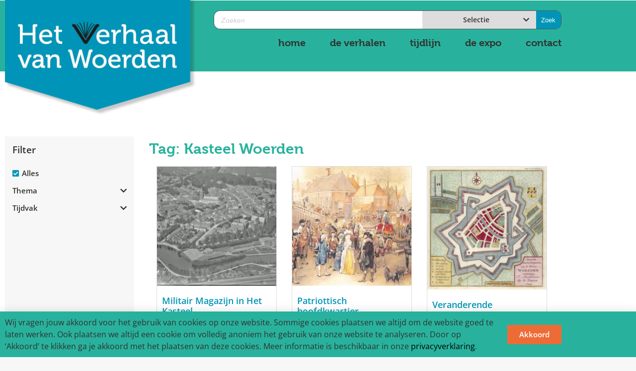

--- FILE ---
content_type: text/html; charset=UTF-8
request_url: https://www.verhaalvanwoerden.nl/tag/kasteel-woerden/
body_size: 32215
content:
<!doctype html>
<html lang="nl-NL">
<head>
<meta charset="UTF-8">
<meta name="viewport" content="width=device-width, initial-scale=1">
<link rel="profile" href="http://gmpg.org/xfn/11">
<meta name='robots' content='index, follow, max-image-preview:large, max-snippet:-1, max-video-preview:-1' />

	<!-- This site is optimized with the Yoast SEO plugin v26.6 - https://yoast.com/wordpress/plugins/seo/ -->
	<link media="all" href="https://www.verhaalvanwoerden.nl/wp-content/cache/autoptimize/css/autoptimize_96ea3c197614741e143945925ca5ce1e.css" rel="stylesheet"><title>Kasteel Woerden Archieven - Het verhaal van Woerden</title>
	<link rel="canonical" href="https://www.verhaalvanwoerden.nl/tag/kasteel-woerden/" />
	<meta property="og:locale" content="nl_NL" />
	<meta property="og:type" content="article" />
	<meta property="og:title" content="Kasteel Woerden Archieven - Het verhaal van Woerden" />
	<meta property="og:url" content="https://www.verhaalvanwoerden.nl/tag/kasteel-woerden/" />
	<meta property="og:site_name" content="Het verhaal van Woerden" />
	<meta name="twitter:card" content="summary_large_image" />
	<script type="application/ld+json" class="yoast-schema-graph">{"@context":"https://schema.org","@graph":[{"@type":"CollectionPage","@id":"https://www.verhaalvanwoerden.nl/tag/kasteel-woerden/","url":"https://www.verhaalvanwoerden.nl/tag/kasteel-woerden/","name":"Kasteel Woerden Archieven - Het verhaal van Woerden","isPartOf":{"@id":"https://www.verhaalvanwoerden.nl/#website"},"breadcrumb":{"@id":"https://www.verhaalvanwoerden.nl/tag/kasteel-woerden/#breadcrumb"},"inLanguage":"nl-NL"},{"@type":"BreadcrumbList","@id":"https://www.verhaalvanwoerden.nl/tag/kasteel-woerden/#breadcrumb","itemListElement":[{"@type":"ListItem","position":1,"name":"Home","item":"https://www.verhaalvanwoerden.nl/"},{"@type":"ListItem","position":2,"name":"Kasteel Woerden"}]},{"@type":"WebSite","@id":"https://www.verhaalvanwoerden.nl/#website","url":"https://www.verhaalvanwoerden.nl/","name":"Het verhaal van Woerden","description":"Het cultuur-historisch erfgoed van de gemeente Woerden","publisher":{"@id":"https://www.verhaalvanwoerden.nl/#organization"},"potentialAction":[{"@type":"SearchAction","target":{"@type":"EntryPoint","urlTemplate":"https://www.verhaalvanwoerden.nl/?s={search_term_string}"},"query-input":{"@type":"PropertyValueSpecification","valueRequired":true,"valueName":"search_term_string"}}],"inLanguage":"nl-NL"},{"@type":"Organization","@id":"https://www.verhaalvanwoerden.nl/#organization","name":"Verhaal van Woerden","url":"https://www.verhaalvanwoerden.nl/","logo":{"@type":"ImageObject","inLanguage":"nl-NL","@id":"https://www.verhaalvanwoerden.nl/#/schema/logo/image/","url":"https://www.verhaalvanwoerden.nl/wp-content/uploads/2019/06/het-verhaal-van-woerden-logo-2x-2.png","contentUrl":"https://www.verhaalvanwoerden.nl/wp-content/uploads/2019/06/het-verhaal-van-woerden-logo-2x-2.png","width":796,"height":492,"caption":"Verhaal van Woerden"},"image":{"@id":"https://www.verhaalvanwoerden.nl/#/schema/logo/image/"}}]}</script>
	<!-- / Yoast SEO plugin. -->


<link rel='dns-prefetch' href='//maps.google.com' />
<link rel="alternate" type="application/rss+xml" title="Het verhaal van Woerden &raquo; feed" href="https://www.verhaalvanwoerden.nl/feed/" />
<link rel="alternate" type="application/rss+xml" title="Het verhaal van Woerden &raquo; reacties feed" href="https://www.verhaalvanwoerden.nl/comments/feed/" />
<link rel="alternate" type="application/rss+xml" title="Het verhaal van Woerden &raquo; Kasteel Woerden tag feed" href="https://www.verhaalvanwoerden.nl/tag/kasteel-woerden/feed/" />
<link rel="stylesheet" type="text/css" href="https://use.typekit.net/iuu4jbr.css">















<link rel='stylesheet' id='elementor-post-478-css' href='https://www.verhaalvanwoerden.nl/wp-content/uploads/elementor/css/post-478.css' type='text/css' media='all' />
<link rel='stylesheet' id='elementor-post-15-css' href='https://www.verhaalvanwoerden.nl/wp-content/uploads/elementor/css/post-15.css' type='text/css' media='all' />
<link rel='stylesheet' id='elementor-post-88-css' href='https://www.verhaalvanwoerden.nl/wp-content/uploads/elementor/css/post-88.css' type='text/css' media='all' />
<link rel='stylesheet' id='elementor-post-349-css' href='https://www.verhaalvanwoerden.nl/wp-content/uploads/elementor/css/post-349.css' type='text/css' media='all' />
<link rel='stylesheet' id='elementor-post-861-css' href='https://www.verhaalvanwoerden.nl/wp-content/uploads/elementor/css/post-861.css' type='text/css' media='all' />
<link rel='stylesheet' id='elementor-gf-local-opensans-css' href='https://www.verhaalvanwoerden.nl/wp-content/uploads/elementor/google-fonts/css/opensans.css' type='text/css' media='all' />



<script type="text/javascript" src="https://www.verhaalvanwoerden.nl/wp-includes/js/jquery/jquery.min.js" id="jquery-core-js"></script>
<script type="text/javascript" src="https://www.verhaalvanwoerden.nl/wp-includes/js/jquery/jquery-migrate.min.js" id="jquery-migrate-js"></script>
<link rel="https://api.w.org/" href="https://www.verhaalvanwoerden.nl/wp-json/" /><link rel="alternate" title="JSON" type="application/json" href="https://www.verhaalvanwoerden.nl/wp-json/wp/v2/tags/202" /><link rel="EditURI" type="application/rsd+xml" title="RSD" href="https://www.verhaalvanwoerden.nl/xmlrpc.php?rsd" />
<script>document.createElement( "picture" );if(!window.HTMLPictureElement && document.addEventListener) {window.addEventListener("DOMContentLoaded", function() {var s = document.createElement("script");s.src = "https://www.verhaalvanwoerden.nl/wp-content/plugins/webp-express/js/picturefill.min.js";document.body.appendChild(s);});}</script><meta name="generator" content="Elementor 3.34.0; features: additional_custom_breakpoints; settings: css_print_method-external, google_font-enabled, font_display-auto">
			
			<link rel="icon" href="https://www.verhaalvanwoerden.nl/wp-content/uploads/2020/04/cropped-hvvw-fav-32x32.png" sizes="32x32" />
<link rel="icon" href="https://www.verhaalvanwoerden.nl/wp-content/uploads/2020/04/cropped-hvvw-fav-192x192.png" sizes="192x192" />
<link rel="apple-touch-icon" href="https://www.verhaalvanwoerden.nl/wp-content/uploads/2020/04/cropped-hvvw-fav-180x180.png" />
<meta name="msapplication-TileImage" content="https://www.verhaalvanwoerden.nl/wp-content/uploads/2020/04/cropped-hvvw-fav-270x270.png" />
		
		<script type="text/javascript">

  var _gaq = _gaq || [];
  _gaq.push(['_setAccount', 'UA-34000005-1']);
  _gaq.push(['_trackPageview']);

  (function() {
    var ga = document.createElement('script'); ga.type = 'text/javascript'; ga.async = true;
    ga.src = ('https:' == document.location.protocol ? 'https://ssl' : 'http://www') + '.google-analytics.com/ga.js';
    var s = document.getElementsByTagName('script')[0]; s.parentNode.insertBefore(ga, s);
  })();

</script>
</head>
<body class="archive tag tag-kasteel-woerden tag-202 wp-custom-logo wp-theme-sc-theme elementor-page-349 elementor-default elementor-template-full-width elementor-kit-478">

<header id="site-header" class="site-header" role="banner">
	
		<header data-elementor-type="header" data-elementor-id="15" class="elementor elementor-15 elementor-location-header" data-elementor-post-type="elementor_library">
					<section class="elementor-section elementor-top-section elementor-element elementor-element-b805cb4 elementor-section-boxed elementor-section-height-default elementor-section-height-default" data-id="b805cb4" data-element_type="section" data-settings="{&quot;background_background&quot;:&quot;classic&quot;}">
						<div class="elementor-container elementor-column-gap-no">
					<div class="elementor-column elementor-col-50 elementor-top-column elementor-element elementor-element-885085b" data-id="885085b" data-element_type="column">
			<div class="elementor-widget-wrap elementor-element-populated">
						<div class="elementor-element elementor-element-5bdd7a0 elementor-absolute elementor-widget__width-auto elementor-widget elementor-widget-theme-site-logo elementor-widget-image" data-id="5bdd7a0" data-element_type="widget" data-settings="{&quot;_position&quot;:&quot;absolute&quot;}" data-widget_type="theme-site-logo.default">
				<div class="elementor-widget-container">
											<a href="https://www.verhaalvanwoerden.nl">
			<picture><source data-srcset="https://www.verhaalvanwoerden.nl/wp-content/webp-express/webp-images/doc-root/wp-content/uploads/2019/06/het-verhaal-van-woerden-logo-2x-2.png.webp 796w, https://www.verhaalvanwoerden.nl/wp-content/webp-express/webp-images/doc-root/wp-content/uploads/2019/06/het-verhaal-van-woerden-logo-2x-2-300x185.png.webp 300w, https://www.verhaalvanwoerden.nl/wp-content/webp-express/webp-images/doc-root/wp-content/uploads/2019/06/het-verhaal-van-woerden-logo-2x-2-768x475.png.webp 768w" sizes="(max-width: 796px) 100vw, 796px" type="image/webp"><img fetchpriority="high" width="796" height="492" src="https://www.verhaalvanwoerden.nl/wp-content/uploads/2019/06/het-verhaal-van-woerden-logo-2x-2.png" class="attachment-full size-full wp-image-419 webpexpress-processed" alt="" srcset="https://www.verhaalvanwoerden.nl/wp-content/uploads/2019/06/het-verhaal-van-woerden-logo-2x-2.png 796w, https://www.verhaalvanwoerden.nl/wp-content/uploads/2019/06/het-verhaal-van-woerden-logo-2x-2-300x185.png 300w, https://www.verhaalvanwoerden.nl/wp-content/uploads/2019/06/het-verhaal-van-woerden-logo-2x-2-768x475.png 768w" sizes="(max-width: 796px) 100vw, 796px"></picture>				</a>
											</div>
				</div>
					</div>
		</div>
				<div class="elementor-column elementor-col-50 elementor-top-column elementor-element elementor-element-1629094" data-id="1629094" data-element_type="column">
			<div class="elementor-widget-wrap elementor-element-populated">
						<div class="elementor-element elementor-element-c69c4c5 elementor-widget__width-auto elementor-hidden-desktop elementor-hidden-tablet elementor-hidden-phone elementor-view-default elementor-widget elementor-widget-icon" data-id="c69c4c5" data-element_type="widget" data-widget_type="icon.default">
				<div class="elementor-widget-container">
							<div class="elementor-icon-wrapper">
			<div class="elementor-icon">
			<i aria-hidden="true" class="fas fa-star"></i>			</div>
		</div>
						</div>
				</div>
				<div class="elementor-element elementor-element-141c792 elementor-hidden-desktop elementor-hidden-tablet elementor-hidden-phone elementor-widget__width-auto elementor-widget elementor-widget-text-editor" data-id="141c792" data-element_type="widget" data-widget_type="text-editor.default">
				<div class="elementor-widget-container">
									<p>EN | DE</p>								</div>
				</div>
					</div>
		</div>
					</div>
		</section>
				<section class="elementor-section elementor-top-section elementor-element elementor-element-18d72d5 elementor-section-boxed elementor-section-height-default elementor-section-height-default" data-id="18d72d5" data-element_type="section" data-settings="{&quot;background_background&quot;:&quot;classic&quot;}">
						<div class="elementor-container elementor-column-gap-default">
					<div class="elementor-column elementor-col-100 elementor-top-column elementor-element elementor-element-bea71ba" data-id="bea71ba" data-element_type="column">
			<div class="elementor-widget-wrap elementor-element-populated">
						<div class="elementor-element elementor-element-8014fd9 elementor-widget__width-initial elementor-widget-tablet__width-initial elementor-hidden-phone elementor-widget elementor-widget-shortcode" data-id="8014fd9" data-element_type="widget" data-widget_type="shortcode.default">
				<div class="elementor-widget-container">
					<div style="display:none;"><pre><pre></div>		<div class="elementor-shortcode"><form id="searchVerhaal" action="https://www.verhaalvanwoerden.nl/de-verhalen" method="GET" role="search"><input type="text" class="search-term" name="zoek" placeholder="Zoeken" value="" /><div class="search-filter"><span class="filter-title">Selectie<i class="fa fa-chevron-down filter-fa"></i></span><div class="filter-group filter-zoek-group"><span class="filter-info">Geef je voorkeur aan:</span><span class="filter-label"><input type="checkbox" name="" value="" id="alles"> <label for="alles" class="filter-alles">Alles</label></span><div class="select-thema select-group"><span class="filter-label"><input type="checkbox" name="thema[]" value="cultuur-en-onderwijs" id="cultuur-en-onderwijs" class="input-filter"> <label for="cultuur-en-onderwijs" class="filter-verhaal filter-thema">Cultuur en onderwijs</label></span><span class="filter-label"><input type="checkbox" name="thema[]" value="defensie" id="defensie" class="input-filter"> <label for="defensie" class="filter-verhaal filter-thema">Defensie</label></span><span class="filter-label"><input type="checkbox" name="thema[]" value="handel-en-industrie" id="handel-en-industrie" class="input-filter"> <label for="handel-en-industrie" class="filter-verhaal filter-thema">Handel en industrie</label></span><span class="filter-label"><input type="checkbox" name="thema[]" value="landschap-ontginningen" id="landschap-ontginningen" class="input-filter"> <label for="landschap-ontginningen" class="filter-verhaal filter-thema">Landschap (ontginningen)</label></span><span class="filter-label"><input type="checkbox" name="thema[]" value="oorlogen-en-conflicten" id="oorlogen-en-conflicten" class="input-filter"> <label for="oorlogen-en-conflicten" class="filter-verhaal filter-thema">Oorlogen en conflicten</label></span><span class="filter-label"><input type="checkbox" name="thema[]" value="religie" id="religie" class="input-filter"> <label for="religie" class="filter-verhaal filter-thema">Religie</label></span><span class="filter-label"><input type="checkbox" name="thema[]" value="stadsbestuur" id="stadsbestuur" class="input-filter"> <label for="stadsbestuur" class="filter-verhaal filter-thema">Stadsbestuur</label></span><span class="filter-label"><input type="checkbox" name="thema[]" value="vervoer" id="vervoer" class="input-filter"> <label for="vervoer" class="filter-verhaal filter-thema">Vervoer</label></span><span class="filter-label"><input type="checkbox" name="thema[]" value="waterbeheer" id="waterbeheer" class="input-filter"> <label for="waterbeheer" class="filter-verhaal filter-thema">Waterbeheer</label></span><span class="filter-label"><input type="checkbox" name="thema[]" value="wonen" id="wonen" class="input-filter"> <label for="wonen" class="filter-verhaal filter-thema">Wonen</label></span></div><div class="select-tijdvak select-group"><span class="filter-label"><input type="checkbox" name="tijdvak[]" value="1-prehistorie-tot-3000-v-chr" id="1-prehistorie-tot-3000-v-chr" class="input-filter"> <label for="1-prehistorie-tot-3000-v-chr" class="filter-verhaal filter-tijdvak">1 - Prehistorie (Tot 3000 v. Chr.)</label></span><span class="filter-label"><input type="checkbox" name="tijdvak[]" value="2-oudheid-3000-v-chr-tot-500-n-chr" id="2-oudheid-3000-v-chr-tot-500-n-chr" class="input-filter"> <label for="2-oudheid-3000-v-chr-tot-500-n-chr" class="filter-verhaal filter-tijdvak">2 - Oudheid (3000 v. Chr. tot 500 n.Chr.)</label></span><span class="filter-label"><input type="checkbox" name="tijdvak[]" value="3-vroege-middeleeuwen-500-tot-1000" id="3-vroege-middeleeuwen-500-tot-1000" class="input-filter"> <label for="3-vroege-middeleeuwen-500-tot-1000" class="filter-verhaal filter-tijdvak">3 - Vroege middeleeuwen (500 tot 1000)</label></span><span class="filter-label"><input type="checkbox" name="tijdvak[]" value="4-hoge-en-late-middeleeuwen-1000-tot-1500" id="4-hoge-en-late-middeleeuwen-1000-tot-1500" class="input-filter"> <label for="4-hoge-en-late-middeleeuwen-1000-tot-1500" class="filter-verhaal filter-tijdvak">4 - Hoge en late middeleeuwen (1000 tot 1500)</label></span><span class="filter-label"><input type="checkbox" name="tijdvak[]" value="5-renaissance-reformatie-ontdekkingsreizen-1500-tot-1600" id="5-renaissance-reformatie-ontdekkingsreizen-1500-tot-1600" class="input-filter"> <label for="5-renaissance-reformatie-ontdekkingsreizen-1500-tot-1600" class="filter-verhaal filter-tijdvak">5 - Renaissance / reformatie / ontdekkingsreizen (1500 tot 1600)</label></span><span class="filter-label"><input type="checkbox" name="tijdvak[]" value="6-gouden-eeuw-1600-tot-1700" id="6-gouden-eeuw-1600-tot-1700" class="input-filter"> <label for="6-gouden-eeuw-1600-tot-1700" class="filter-verhaal filter-tijdvak">6 - Gouden eeuw (1600 tot 1700)</label></span><span class="filter-label"><input type="checkbox" name="tijdvak[]" value="7-verlichting-1700-tot-1800" id="7-verlichting-1700-tot-1800" class="input-filter"> <label for="7-verlichting-1700-tot-1800" class="filter-verhaal filter-tijdvak">7 - Verlichting (1700 tot 1800)</label></span><span class="filter-label"><input type="checkbox" name="tijdvak[]" value="8-industrialisatie-1800-tot-1900" id="8-industrialisatie-1800-tot-1900" class="input-filter"> <label for="8-industrialisatie-1800-tot-1900" class="filter-verhaal filter-tijdvak">8 - Industrialisatie (1800 tot 1900)</label></span><span class="filter-label"><input type="checkbox" name="tijdvak[]" value="9-eerste-helft-20e-eeuw-1900-tot-1950" id="9-eerste-helft-20e-eeuw-1900-tot-1950" class="input-filter"> <label for="9-eerste-helft-20e-eeuw-1900-tot-1950" class="filter-verhaal filter-tijdvak">9 - Eerste helft 20e eeuw (1900 tot 1950)</label></span><span class="filter-label"><input type="checkbox" name="tijdvak[]" value="10-tweede-helft-20e-eeuw-1950-heden" id="10-tweede-helft-20e-eeuw-1950-heden" class="input-filter"> <label for="10-tweede-helft-20e-eeuw-1950-heden" class="filter-verhaal filter-tijdvak">10 - Tweede helft 20e eeuw (1950 – heden)</label></span></div></div></div><input type="submit" class="search-button" value="Zoek" /></form></div>
						</div>
				</div>
				<div class="elementor-element elementor-element-0c4f3c9 elementor-nav-menu__align-end elementor-nav-menu--stretch elementor-nav-menu--dropdown-tablet elementor-nav-menu__text-align-aside elementor-nav-menu--toggle elementor-nav-menu--burger elementor-widget elementor-widget-nav-menu" data-id="0c4f3c9" data-element_type="widget" data-settings="{&quot;full_width&quot;:&quot;stretch&quot;,&quot;layout&quot;:&quot;horizontal&quot;,&quot;submenu_icon&quot;:{&quot;value&quot;:&quot;&lt;i class=\&quot;fas fa-caret-down\&quot; aria-hidden=\&quot;true\&quot;&gt;&lt;\/i&gt;&quot;,&quot;library&quot;:&quot;fa-solid&quot;},&quot;toggle&quot;:&quot;burger&quot;}" data-widget_type="nav-menu.default">
				<div class="elementor-widget-container">
								<nav aria-label="Menu" class="elementor-nav-menu--main elementor-nav-menu__container elementor-nav-menu--layout-horizontal e--pointer-underline e--animation-fade">
				<ul id="menu-1-0c4f3c9" class="elementor-nav-menu"><li class="menu-item menu-item-type-post_type menu-item-object-page menu-item-home menu-item-436"><a href="https://www.verhaalvanwoerden.nl/" class="elementor-item">home</a></li>
<li class="menu-item menu-item-type-post_type menu-item-object-page menu-item-37"><a href="https://www.verhaalvanwoerden.nl/de-verhalen/" class="elementor-item">de verhalen</a></li>
<li class="menu-item menu-item-type-post_type menu-item-object-page menu-item-443"><a href="https://www.verhaalvanwoerden.nl/tijdlijn/" class="elementor-item">tijdlijn</a></li>
<li class="menu-item menu-item-type-custom menu-item-object-custom menu-item-1281"><a href="https://www.stadsmuseumwoerden.nl/tentoonstellingen/nieuwe-vaste-tentoonstelling-verhaal-van-woerden" class="elementor-item">de expo</a></li>
<li class="menu-item menu-item-type-post_type menu-item-object-page menu-item-35"><a href="https://www.verhaalvanwoerden.nl/contact/" class="elementor-item">contact</a></li>
</ul>			</nav>
					<div class="elementor-menu-toggle" role="button" tabindex="0" aria-label="Menu toggle" aria-expanded="false">
			<i aria-hidden="true" role="presentation" class="elementor-menu-toggle__icon--open eicon-menu-bar"></i><i aria-hidden="true" role="presentation" class="elementor-menu-toggle__icon--close eicon-close"></i>		</div>
					<nav class="elementor-nav-menu--dropdown elementor-nav-menu__container" aria-hidden="true">
				<ul id="menu-2-0c4f3c9" class="elementor-nav-menu"><li class="menu-item menu-item-type-post_type menu-item-object-page menu-item-home menu-item-436"><a href="https://www.verhaalvanwoerden.nl/" class="elementor-item" tabindex="-1">home</a></li>
<li class="menu-item menu-item-type-post_type menu-item-object-page menu-item-37"><a href="https://www.verhaalvanwoerden.nl/de-verhalen/" class="elementor-item" tabindex="-1">de verhalen</a></li>
<li class="menu-item menu-item-type-post_type menu-item-object-page menu-item-443"><a href="https://www.verhaalvanwoerden.nl/tijdlijn/" class="elementor-item" tabindex="-1">tijdlijn</a></li>
<li class="menu-item menu-item-type-custom menu-item-object-custom menu-item-1281"><a href="https://www.stadsmuseumwoerden.nl/tentoonstellingen/nieuwe-vaste-tentoonstelling-verhaal-van-woerden" class="elementor-item" tabindex="-1">de expo</a></li>
<li class="menu-item menu-item-type-post_type menu-item-object-page menu-item-35"><a href="https://www.verhaalvanwoerden.nl/contact/" class="elementor-item" tabindex="-1">contact</a></li>
</ul>			</nav>
						</div>
				</div>
				<div class="elementor-element elementor-element-39174f7 elementor-widget__width-initial elementor-widget-tablet__width-initial elementor-hidden-desktop elementor-hidden-tablet elementor-widget elementor-widget-shortcode" data-id="39174f7" data-element_type="widget" data-widget_type="shortcode.default">
				<div class="elementor-widget-container">
					<div style="display:none;"><pre><pre></div>		<div class="elementor-shortcode"><form id="searchVerhaal" action="https://www.verhaalvanwoerden.nl/de-verhalen" method="GET" role="search"><input type="text" class="search-term" name="zoek" placeholder="Zoeken" value="" /><div class="search-filter"><span class="filter-title">Selectie<i class="fa fa-chevron-down filter-fa"></i></span><div class="filter-group filter-zoek-group"><span class="filter-info">Geef je voorkeur aan:</span><span class="filter-label"><input type="checkbox" name="" value="" id="alles"> <label for="alles" class="filter-alles">Alles</label></span><div class="select-thema select-group"><span class="filter-label"><input type="checkbox" name="thema[]" value="cultuur-en-onderwijs" id="cultuur-en-onderwijs" class="input-filter"> <label for="cultuur-en-onderwijs" class="filter-verhaal filter-thema">Cultuur en onderwijs</label></span><span class="filter-label"><input type="checkbox" name="thema[]" value="defensie" id="defensie" class="input-filter"> <label for="defensie" class="filter-verhaal filter-thema">Defensie</label></span><span class="filter-label"><input type="checkbox" name="thema[]" value="handel-en-industrie" id="handel-en-industrie" class="input-filter"> <label for="handel-en-industrie" class="filter-verhaal filter-thema">Handel en industrie</label></span><span class="filter-label"><input type="checkbox" name="thema[]" value="landschap-ontginningen" id="landschap-ontginningen" class="input-filter"> <label for="landschap-ontginningen" class="filter-verhaal filter-thema">Landschap (ontginningen)</label></span><span class="filter-label"><input type="checkbox" name="thema[]" value="oorlogen-en-conflicten" id="oorlogen-en-conflicten" class="input-filter"> <label for="oorlogen-en-conflicten" class="filter-verhaal filter-thema">Oorlogen en conflicten</label></span><span class="filter-label"><input type="checkbox" name="thema[]" value="religie" id="religie" class="input-filter"> <label for="religie" class="filter-verhaal filter-thema">Religie</label></span><span class="filter-label"><input type="checkbox" name="thema[]" value="stadsbestuur" id="stadsbestuur" class="input-filter"> <label for="stadsbestuur" class="filter-verhaal filter-thema">Stadsbestuur</label></span><span class="filter-label"><input type="checkbox" name="thema[]" value="vervoer" id="vervoer" class="input-filter"> <label for="vervoer" class="filter-verhaal filter-thema">Vervoer</label></span><span class="filter-label"><input type="checkbox" name="thema[]" value="waterbeheer" id="waterbeheer" class="input-filter"> <label for="waterbeheer" class="filter-verhaal filter-thema">Waterbeheer</label></span><span class="filter-label"><input type="checkbox" name="thema[]" value="wonen" id="wonen" class="input-filter"> <label for="wonen" class="filter-verhaal filter-thema">Wonen</label></span></div><div class="select-tijdvak select-group"><span class="filter-label"><input type="checkbox" name="tijdvak[]" value="1-prehistorie-tot-3000-v-chr" id="1-prehistorie-tot-3000-v-chr" class="input-filter"> <label for="1-prehistorie-tot-3000-v-chr" class="filter-verhaal filter-tijdvak">1 - Prehistorie (Tot 3000 v. Chr.)</label></span><span class="filter-label"><input type="checkbox" name="tijdvak[]" value="2-oudheid-3000-v-chr-tot-500-n-chr" id="2-oudheid-3000-v-chr-tot-500-n-chr" class="input-filter"> <label for="2-oudheid-3000-v-chr-tot-500-n-chr" class="filter-verhaal filter-tijdvak">2 - Oudheid (3000 v. Chr. tot 500 n.Chr.)</label></span><span class="filter-label"><input type="checkbox" name="tijdvak[]" value="3-vroege-middeleeuwen-500-tot-1000" id="3-vroege-middeleeuwen-500-tot-1000" class="input-filter"> <label for="3-vroege-middeleeuwen-500-tot-1000" class="filter-verhaal filter-tijdvak">3 - Vroege middeleeuwen (500 tot 1000)</label></span><span class="filter-label"><input type="checkbox" name="tijdvak[]" value="4-hoge-en-late-middeleeuwen-1000-tot-1500" id="4-hoge-en-late-middeleeuwen-1000-tot-1500" class="input-filter"> <label for="4-hoge-en-late-middeleeuwen-1000-tot-1500" class="filter-verhaal filter-tijdvak">4 - Hoge en late middeleeuwen (1000 tot 1500)</label></span><span class="filter-label"><input type="checkbox" name="tijdvak[]" value="5-renaissance-reformatie-ontdekkingsreizen-1500-tot-1600" id="5-renaissance-reformatie-ontdekkingsreizen-1500-tot-1600" class="input-filter"> <label for="5-renaissance-reformatie-ontdekkingsreizen-1500-tot-1600" class="filter-verhaal filter-tijdvak">5 - Renaissance / reformatie / ontdekkingsreizen (1500 tot 1600)</label></span><span class="filter-label"><input type="checkbox" name="tijdvak[]" value="6-gouden-eeuw-1600-tot-1700" id="6-gouden-eeuw-1600-tot-1700" class="input-filter"> <label for="6-gouden-eeuw-1600-tot-1700" class="filter-verhaal filter-tijdvak">6 - Gouden eeuw (1600 tot 1700)</label></span><span class="filter-label"><input type="checkbox" name="tijdvak[]" value="7-verlichting-1700-tot-1800" id="7-verlichting-1700-tot-1800" class="input-filter"> <label for="7-verlichting-1700-tot-1800" class="filter-verhaal filter-tijdvak">7 - Verlichting (1700 tot 1800)</label></span><span class="filter-label"><input type="checkbox" name="tijdvak[]" value="8-industrialisatie-1800-tot-1900" id="8-industrialisatie-1800-tot-1900" class="input-filter"> <label for="8-industrialisatie-1800-tot-1900" class="filter-verhaal filter-tijdvak">8 - Industrialisatie (1800 tot 1900)</label></span><span class="filter-label"><input type="checkbox" name="tijdvak[]" value="9-eerste-helft-20e-eeuw-1900-tot-1950" id="9-eerste-helft-20e-eeuw-1900-tot-1950" class="input-filter"> <label for="9-eerste-helft-20e-eeuw-1900-tot-1950" class="filter-verhaal filter-tijdvak">9 - Eerste helft 20e eeuw (1900 tot 1950)</label></span><span class="filter-label"><input type="checkbox" name="tijdvak[]" value="10-tweede-helft-20e-eeuw-1950-heden" id="10-tweede-helft-20e-eeuw-1950-heden" class="input-filter"> <label for="10-tweede-helft-20e-eeuw-1950-heden" class="filter-verhaal filter-tijdvak">10 - Tweede helft 20e eeuw (1950 – heden)</label></span></div></div></div><input type="submit" class="search-button" value="Zoek" /></form></div>
						</div>
				</div>
					</div>
		</div>
					</div>
		</section>
				</header>
			
</header>
	
	<main id="main" class="site-main" role="main">		<div data-elementor-type="archive" data-elementor-id="349" class="elementor elementor-349 elementor-location-archive" data-elementor-post-type="elementor_library">
					<section class="elementor-section elementor-top-section elementor-element elementor-element-ddb9feb elementor-section-boxed elementor-section-height-default elementor-section-height-default" data-id="ddb9feb" data-element_type="section" data-settings="{&quot;shape_divider_top&quot;:&quot;triangle&quot;,&quot;background_background&quot;:&quot;classic&quot;}">
					<div class="elementor-shape elementor-shape-top" aria-hidden="true" data-negative="false">
			<svg xmlns="http://www.w3.org/2000/svg" viewBox="0 0 1000 100" preserveAspectRatio="none">
	<path class="elementor-shape-fill" d="M500,98.9L0,6.1V0h1000v6.1L500,98.9z"/>
</svg>		</div>
					<div class="elementor-container elementor-column-gap-default">
					<div class="elementor-column elementor-col-100 elementor-top-column elementor-element elementor-element-58072687" data-id="58072687" data-element_type="column">
			<div class="elementor-widget-wrap elementor-element-populated">
						<section class="elementor-section elementor-inner-section elementor-element elementor-element-57b82a2 elementor-section-boxed elementor-section-height-default elementor-section-height-default" data-id="57b82a2" data-element_type="section">
						<div class="elementor-container elementor-column-gap-default">
					<div class="elementor-column elementor-col-33 elementor-inner-column elementor-element elementor-element-4afae863" data-id="4afae863" data-element_type="column" data-settings="{&quot;background_background&quot;:&quot;classic&quot;}">
			<div class="elementor-widget-wrap elementor-element-populated">
						<div class="elementor-element elementor-element-629bcfaa elementor-widget elementor-widget-heading" data-id="629bcfaa" data-element_type="widget" data-widget_type="heading.default">
				<div class="elementor-widget-container">
					<span class="elementor-heading-title elementor-size-medium">Filter</span>				</div>
				</div>
				<div class="elementor-element elementor-element-777655e6 elementor-widget elementor-widget-shortcode" data-id="777655e6" data-element_type="widget" data-widget_type="shortcode.default">
				<div class="elementor-widget-container">
							<div class="elementor-shortcode"><div id="verhaalFilters"><div class="alle-vehalen verhaal-active select-active" data-filter="alles">Alles</div><div class="filter-group"><div class="select-titel">Thema</div><ul class="select-thema select-verhaal"><li data-filter="cultuur-en-onderwijs" class="select-filter">Cultuur en onderwijs</li><li data-filter="defensie" class="select-filter">Defensie</li><li data-filter="handel-en-industrie" class="select-filter">Handel en industrie</li><li data-filter="landschap-ontginningen" class="select-filter">Landschap (ontginningen)</li><li data-filter="oorlogen-en-conflicten" class="select-filter">Oorlogen en conflicten</li><li data-filter="religie" class="select-filter">Religie</li><li data-filter="stadsbestuur" class="select-filter">Stadsbestuur</li><li data-filter="vervoer" class="select-filter">Vervoer</li><li data-filter="waterbeheer" class="select-filter">Waterbeheer</li><li data-filter="wonen" class="select-filter">Wonen</li></ul></div><div class="filter-group tijdvak-group"><div class="select-titel">Tijdvak</div><ul class="select-tijdvak select-verhaal"><li data-filter="1-prehistorie-tot-3000-v-chr" class="select-filter">1 - Prehistorie (Tot 3000 v. Chr.)</li><li data-filter="2-oudheid-3000-v-chr-tot-500-n-chr" class="select-filter">2 - Oudheid (3000 v. Chr. tot 500 n.Chr.)</li><li data-filter="3-vroege-middeleeuwen-500-tot-1000" class="select-filter">3 - Vroege middeleeuwen (500 tot 1000)</li><li data-filter="4-hoge-en-late-middeleeuwen-1000-tot-1500" class="select-filter">4 - Hoge en late middeleeuwen (1000 tot 1500)</li><li data-filter="5-renaissance-reformatie-ontdekkingsreizen-1500-tot-1600" class="select-filter">5 - Renaissance / reformatie / ontdekkingsreizen (1500 tot 1600)</li><li data-filter="6-gouden-eeuw-1600-tot-1700" class="select-filter">6 - Gouden eeuw (1600 tot 1700)</li><li data-filter="7-verlichting-1700-tot-1800" class="select-filter">7 - Verlichting (1700 tot 1800)</li><li data-filter="8-industrialisatie-1800-tot-1900" class="select-filter">8 - Industrialisatie (1800 tot 1900)</li><li data-filter="9-eerste-helft-20e-eeuw-1900-tot-1950" class="select-filter">9 - Eerste helft 20e eeuw (1900 tot 1950)</li><li data-filter="10-tweede-helft-20e-eeuw-1950-heden" class="select-filter">10 - Tweede helft 20e eeuw (1950 – heden)</li></ul></div></div></div>
						</div>
				</div>
					</div>
		</div>
				<div class="elementor-column elementor-col-66 elementor-inner-column elementor-element elementor-element-202f9cea" data-id="202f9cea" data-element_type="column">
			<div class="elementor-widget-wrap elementor-element-populated">
						<div class="elementor-element elementor-element-e5104b3 elementor-widget elementor-widget-theme-archive-title elementor-page-title elementor-widget-heading" data-id="e5104b3" data-element_type="widget" data-widget_type="theme-archive-title.default">
				<div class="elementor-widget-container">
					<h1 class="elementor-heading-title elementor-size-large">Tag: Kasteel Woerden</h1>				</div>
				</div>
				<div class="elementor-element elementor-element-35754b4d elementor-widget elementor-widget-shortcode" data-id="35754b4d" data-element_type="widget" data-widget_type="shortcode.default">
				<div class="elementor-widget-container">
							<div class="elementor-shortcode"><div id="verhaalOverzicht"><div class="verhaal-item item-1" data-filters=""><a class="verhaal-overzicht-image" href="https://www.verhaalvanwoerden.nl/verhaal/militair-magazijn-in-het-kasteel/"><picture><source data-srcset="https://www.verhaalvanwoerden.nl/wp-content/webp-express/webp-images/doc-root/wp-content/uploads/2020/03/luchtfoto-1935-Usine-250x250.jpg.webp" type="image/webp"><noscript><img src="https://www.verhaalvanwoerden.nl/wp-content/uploads/2020/03/luchtfoto-1935-Usine-250x250.jpg" alt="" class="webpexpress-processed"></noscript><img src='data:image/svg+xml,%3Csvg%20xmlns=%22http://www.w3.org/2000/svg%22%20viewBox=%220%200%20210%20140%22%3E%3C/svg%3E' data-src="https://www.verhaalvanwoerden.nl/wp-content/uploads/2020/03/luchtfoto-1935-Usine-250x250.jpg" alt="" class="lazyload webpexpress-processed"></picture></a><a class="verhaal-overzicht-title" href="https://www.verhaalvanwoerden.nl/verhaal/militair-magazijn-in-het-kasteel/">Militair Magazijn in Het Kasteel</a><p class="verhaal-overzicht-intro-tekst">Een hoge schoorsteen midden in de woonwijk naast Het Kasteel wijst op de aanwezigheid van een industrieel verleden. Ook de ...</p><a class="verhaal-overzicht-lees-meer" href="https://www.verhaalvanwoerden.nl/verhaal/militair-magazijn-in-het-kasteel/">lees verder ></a></div><div class="verhaal-item item-2" data-filters=""><a class="verhaal-overzicht-image" href="https://www.verhaalvanwoerden.nl/verhaal/patriottisch-hoofdkwartier/"><picture><source data-srcset="https://www.verhaalvanwoerden.nl/wp-content/webp-express/webp-images/doc-root/wp-content/uploads/2020/03/wilhelmina-van-Pruisen-250x250.jpg.webp" type="image/webp"><noscript><img src="https://www.verhaalvanwoerden.nl/wp-content/uploads/2020/03/wilhelmina-van-Pruisen-250x250.jpg" alt="" class="webpexpress-processed"></noscript><img src='data:image/svg+xml,%3Csvg%20xmlns=%22http://www.w3.org/2000/svg%22%20viewBox=%220%200%20210%20140%22%3E%3C/svg%3E' data-src="https://www.verhaalvanwoerden.nl/wp-content/uploads/2020/03/wilhelmina-van-Pruisen-250x250.jpg" alt="" class="lazyload webpexpress-processed"></picture></a><a class="verhaal-overzicht-title" href="https://www.verhaalvanwoerden.nl/verhaal/patriottisch-hoofdkwartier/">Patriottisch hoofdkwartier</a><p class="verhaal-overzicht-intro-tekst">Je kunt het je niet voorstellen. Aan het einde van de 18e eeuw is het hoofdkwartier van de nationale defensie ...</p><a class="verhaal-overzicht-lees-meer" href="https://www.verhaalvanwoerden.nl/verhaal/patriottisch-hoofdkwartier/">lees verder ></a></div><div class="verhaal-item item-3" data-filters=""><a class="verhaal-overzicht-image" href="https://www.verhaalvanwoerden.nl/verhaal/vestingstad-in-de-oude-hollandse-waterlinie/"><noscript><img src="https://www.verhaalvanwoerden.nl/wp-content/uploads/2020/03/17-Tirion-1749-Woerden.bmp" alt=""></noscript><img class="lazyload" src='data:image/svg+xml,%3Csvg%20xmlns=%22http://www.w3.org/2000/svg%22%20viewBox=%220%200%20210%20140%22%3E%3C/svg%3E' data-src="https://www.verhaalvanwoerden.nl/wp-content/uploads/2020/03/17-Tirion-1749-Woerden.bmp" alt=""></a><a class="verhaal-overzicht-title" href="https://www.verhaalvanwoerden.nl/verhaal/vestingstad-in-de-oude-hollandse-waterlinie/">Veranderende vestingstad</a><p class="verhaal-overzicht-intro-tekst">Woerden is een vestingstad. Dat zie je direct als je de stadsplattegrond bekijkt. Rondom het centrum tekent zich een vijfhoek ...</p><a class="verhaal-overzicht-lees-meer" href="https://www.verhaalvanwoerden.nl/verhaal/vestingstad-in-de-oude-hollandse-waterlinie/">lees verder ></a></div><div class="verhaal-item item-4" data-filters=""><a class="verhaal-overzicht-image" href="https://www.verhaalvanwoerden.nl/verhaal/kastelen-en-ridders/"><picture><source data-srcset="https://www.verhaalvanwoerden.nl/wp-content/webp-express/webp-images/doc-root/wp-content/uploads/2020/03/kasteel-Poppel-250x250.jpg.webp" type="image/webp"><noscript><img src="https://www.verhaalvanwoerden.nl/wp-content/uploads/2020/03/kasteel-Poppel-250x250.jpg" alt="" class="webpexpress-processed"></noscript><img src='data:image/svg+xml,%3Csvg%20xmlns=%22http://www.w3.org/2000/svg%22%20viewBox=%220%200%20210%20140%22%3E%3C/svg%3E' data-src="https://www.verhaalvanwoerden.nl/wp-content/uploads/2020/03/kasteel-Poppel-250x250.jpg" alt="" class="lazyload webpexpress-processed"></picture></a><a class="verhaal-overzicht-title" href="https://www.verhaalvanwoerden.nl/verhaal/kastelen-en-ridders/">Kastelen en ridders</a><p class="verhaal-overzicht-intro-tekst">Een van de opvallendste gebouwen in de binnenstad van Woerden is het kasteel. Eeuwenlang speelt het een belangrijke rol in ...</p><a class="verhaal-overzicht-lees-meer" href="https://www.verhaalvanwoerden.nl/verhaal/kastelen-en-ridders/">lees verder ></a></div><div class="verhaal-item item-5" data-filters=""><a class="verhaal-overzicht-image" href="https://www.verhaalvanwoerden.nl/verhaal/woerden-krijgt-stadsrechten/"><picture><source data-srcset="https://www.verhaalvanwoerden.nl/wp-content/webp-express/webp-images/doc-root/wp-content/uploads/2020/03/08-Woerden-Van-Deventer-1558-250x250.jpg.webp" type="image/webp"><noscript><img src="https://www.verhaalvanwoerden.nl/wp-content/uploads/2020/03/08-Woerden-Van-Deventer-1558-250x250.jpg" alt="" class="webpexpress-processed"></noscript><img src='data:image/svg+xml,%3Csvg%20xmlns=%22http://www.w3.org/2000/svg%22%20viewBox=%220%200%20210%20140%22%3E%3C/svg%3E' data-src="https://www.verhaalvanwoerden.nl/wp-content/uploads/2020/03/08-Woerden-Van-Deventer-1558-250x250.jpg" alt="" class="lazyload webpexpress-processed"></picture></a><a class="verhaal-overzicht-title" href="https://www.verhaalvanwoerden.nl/verhaal/woerden-krijgt-stadsrechten/">Woerden krijgt stadsrechten</a><p class="verhaal-overzicht-intro-tekst">Wat weten we van de duistere eeuwen voorafgaand aan het ontstaan van Woerden als stad? Na de Romeinen zijn de ...</p><a class="verhaal-overzicht-lees-meer" href="https://www.verhaalvanwoerden.nl/verhaal/woerden-krijgt-stadsrechten/">lees verder ></a></div></div></div>
						</div>
				</div>
					</div>
		</div>
					</div>
		</section>
					</div>
		</div>
					</div>
		</section>
				<section class="elementor-section elementor-top-section elementor-element elementor-element-3e14f0e5 elementor-section-boxed elementor-section-height-default elementor-section-height-default" data-id="3e14f0e5" data-element_type="section" data-settings="{&quot;background_background&quot;:&quot;classic&quot;}">
						<div class="elementor-container elementor-column-gap-default">
					<div class="elementor-column elementor-col-100 elementor-top-column elementor-element elementor-element-180ceaf1" data-id="180ceaf1" data-element_type="column">
			<div class="elementor-widget-wrap elementor-element-populated">
						<div class="elementor-element elementor-element-7442947b elementor-widget elementor-widget-heading" data-id="7442947b" data-element_type="widget" data-widget_type="heading.default">
				<div class="elementor-widget-container">
					<h2 class="elementor-heading-title elementor-size-large">Interactieve kaart</h2>				</div>
				</div>
				<div class="elementor-element elementor-element-28ef2f86 elementor-widget elementor-widget-text-editor" data-id="28ef2f86" data-element_type="widget" data-widget_type="text-editor.default">
				<div class="elementor-widget-container">
									<p>Alle vensters uit Het Verhaal van Woerden kennen hun eigen bijzondere locaties. Soms liggen die in de stad, soms in de directe omgeving. Met deze interactieve kaart reist u van een plek naar een verhaal. In- en uitzoomen brengen het detail of het overzicht in beeld. Klik op een locatie en spring direct naar het bijpassende verhaal!</p>								</div>
				</div>
				<div class="elementor-element elementor-element-46848b4c elementor-widget elementor-widget-shortcode" data-id="46848b4c" data-element_type="widget" data-widget_type="shortcode.default">
				<div class="elementor-widget-container">
							<div class="elementor-shortcode"><div class="wpgmp_map_container wpgmp-map-provider-google wpgmp-map-1" rel="map1" data-plugin-version="4.9.0"><div class="wpgmp_map_parent"><div class="wpgmp_map " style="width:100%; height:500px;" id="map1" data-map-id="1"></div></div></div><script>jQuery(document).ready(function($){ window.wpgmp = window.wpgmp || {}; window.wpgmp.mapdata1 = "[base64]"; });</script></div>
						</div>
				</div>
					</div>
		</div>
					</div>
		</section>
				<section class="elementor-section elementor-top-section elementor-element elementor-element-575cf7e7 elementor-section-boxed elementor-section-height-default elementor-section-height-default" data-id="575cf7e7" data-element_type="section" data-settings="{&quot;background_background&quot;:&quot;classic&quot;,&quot;shape_divider_top&quot;:&quot;triangle&quot;}">
					<div class="elementor-shape elementor-shape-top" aria-hidden="true" data-negative="false">
			<svg xmlns="http://www.w3.org/2000/svg" viewBox="0 0 1000 100" preserveAspectRatio="none">
	<path class="elementor-shape-fill" d="M500,98.9L0,6.1V0h1000v6.1L500,98.9z"/>
</svg>		</div>
					<div class="elementor-container elementor-column-gap-no">
					<div class="elementor-column elementor-col-100 elementor-top-column elementor-element elementor-element-14224725" data-id="14224725" data-element_type="column">
			<div class="elementor-widget-wrap elementor-element-populated">
						<div class="elementor-element elementor-element-69c81b24 elementor-widget elementor-widget-image" data-id="69c81b24" data-element_type="widget" data-widget_type="image.default">
				<div class="elementor-widget-container">
															<picture><source data-srcset="https://www.verhaalvanwoerden.nl/wp-content/webp-express/webp-images/doc-root/wp-content/uploads/2019/06/het-verhaal-van-woerden-footer-2x-2.png.webp 350w, https://www.verhaalvanwoerden.nl/wp-content/webp-express/webp-images/doc-root/wp-content/uploads/2019/06/het-verhaal-van-woerden-footer-2x-2-300x89.png.webp 300w" sizes="(max-width: 350px) 100vw, 350px" type="image/webp"><noscript><img width="350" height="104" src="https://www.verhaalvanwoerden.nl/wp-content/uploads/2019/06/het-verhaal-van-woerden-footer-2x-2.png" class="attachment-large size-large wp-image-103 webpexpress-processed" alt="" srcset="https://www.verhaalvanwoerden.nl/wp-content/uploads/2019/06/het-verhaal-van-woerden-footer-2x-2.png 350w, https://www.verhaalvanwoerden.nl/wp-content/uploads/2019/06/het-verhaal-van-woerden-footer-2x-2-300x89.png 300w" sizes="(max-width: 350px) 100vw, 350px"></noscript><img width="350" height="104" src='data:image/svg+xml,%3Csvg%20xmlns=%22http://www.w3.org/2000/svg%22%20viewBox=%220%200%20350%20104%22%3E%3C/svg%3E' data-src="https://www.verhaalvanwoerden.nl/wp-content/uploads/2019/06/het-verhaal-van-woerden-footer-2x-2.png" class="lazyload attachment-large size-large wp-image-103 webpexpress-processed" alt="" data-srcset="https://www.verhaalvanwoerden.nl/wp-content/uploads/2019/06/het-verhaal-van-woerden-footer-2x-2.png 350w, https://www.verhaalvanwoerden.nl/wp-content/uploads/2019/06/het-verhaal-van-woerden-footer-2x-2-300x89.png 300w" data-sizes="(max-width: 350px) 100vw, 350px"></picture>															</div>
				</div>
					</div>
		</div>
					</div>
		</section>
				</div>
			</main>

<footer id="site-footer" class="site-footer" role="contentinfo">

		<footer data-elementor-type="footer" data-elementor-id="88" class="elementor elementor-88 elementor-location-footer" data-elementor-post-type="elementor_library">
					<section class="elementor-section elementor-top-section elementor-element elementor-element-d988e70 elementor-section-boxed elementor-section-height-default elementor-section-height-default" data-id="d988e70" data-element_type="section" data-settings="{&quot;background_background&quot;:&quot;classic&quot;}">
						<div class="elementor-container elementor-column-gap-default">
					<div class="elementor-column elementor-col-50 elementor-top-column elementor-element elementor-element-bc4f6ac" data-id="bc4f6ac" data-element_type="column">
			<div class="elementor-widget-wrap elementor-element-populated">
						<div class="elementor-element elementor-element-e497c73 elementor-widget elementor-widget-text-editor" data-id="e497c73" data-element_type="widget" data-widget_type="text-editor.default">
				<div class="elementor-widget-container">
									<p>“Het Verhaal van Woerden” wordt gecoördineerd door het Stadsmuseum Woerden. Het draagt bij aan het ontsluiten van het cultuur-historisch erfgoed van de gemeente Woerden. Niet alleen voor (nieuwe) inwoners en het geschiedenisonderwijs, maar ook voor toeristen.</p>								</div>
				</div>
					</div>
		</div>
				<div class="elementor-column elementor-col-25 elementor-top-column elementor-element elementor-element-2f7cb98" data-id="2f7cb98" data-element_type="column">
			<div class="elementor-widget-wrap elementor-element-populated">
						<div class="elementor-element elementor-element-37f3ea7 elementor-widget elementor-widget-text-editor" data-id="37f3ea7" data-element_type="widget" data-widget_type="text-editor.default">
				<div class="elementor-widget-container">
									<p><span style="color: #ffffff;"><strong>Ga snel naar:</strong></span><br /><span style="color: #ffffff;"><a style="color: #ffffff;" href="https://www.verhaalvanwoerden.nl/de-verhalen/">Verhalen</a></span><br /><span style="color: #ffffff;"><a style="color: #ffffff;" href="https://www.verhaalvanwoerden.nl/contact/">Contact</a></span><br /><span style="color: #ffffff;"><a style="color: #ffffff;" href="https://www.verhaalvanwoerden.nl/over-deze-website/">Over deze website</a></span><br /><span style="color: #ffffff;"><a style="color: #ffffff;" href="https://www.verhaalvanwoerden.nl/disclaimer-en-colofon/">Disclaimer en colofon</a></span><br /><span style="color: #ffffff;"><a style="color: #ffffff;" href="https://www.stadsmuseumwoerden.nl/" target="_blank" rel="noopener">Het Stadsmuseum Woerden</a></span><br /><span style="color: #ffffff;"><a style="color: #ffffff;" href="https://shhv.info" target="_blank" rel="noopener">Stichts-Hollandse Historische Vereniging</a></span><br /><span style="color: #ffffff;"><a style="color: #ffffff;" href="https://rhcrijnstreek.nl/" target="_blank" rel="noopener">Regionaal Historisch Centrum Rijnstreek</a></span></p>								</div>
				</div>
					</div>
		</div>
				<div class="elementor-column elementor-col-25 elementor-top-column elementor-element elementor-element-755bb7c" data-id="755bb7c" data-element_type="column">
			<div class="elementor-widget-wrap elementor-element-populated">
						<div class="elementor-element elementor-element-f38df60 elementor-widget elementor-widget-text-editor" data-id="f38df60" data-element_type="widget" data-widget_type="text-editor.default">
				<div class="elementor-widget-container">
									<p><strong>Volg ons:</strong></p>								</div>
				</div>
				<div class="elementor-element elementor-element-9abfbc2 elementor-icon-list--layout-traditional elementor-list-item-link-full_width elementor-widget elementor-widget-icon-list" data-id="9abfbc2" data-element_type="widget" data-widget_type="icon-list.default">
				<div class="elementor-widget-container">
							<ul class="elementor-icon-list-items">
							<li class="elementor-icon-list-item">
											<a href="https://www.facebook.com/Verhaal-van-Woerden-482280971803567/" target="_blank">

												<span class="elementor-icon-list-icon">
							<i aria-hidden="true" class="fab fa-facebook-square"></i>						</span>
										<span class="elementor-icon-list-text"></span>
											</a>
									</li>
								<li class="elementor-icon-list-item">
											<a href="https://twitter.com/VvWoerden" target="_blank">

												<span class="elementor-icon-list-icon">
							<i aria-hidden="true" class="fab fa-twitter-square"></i>						</span>
										<span class="elementor-icon-list-text"></span>
											</a>
									</li>
						</ul>
						</div>
				</div>
					</div>
		</div>
					</div>
		</section>
				<section class="elementor-section elementor-top-section elementor-element elementor-element-0fbc92d elementor-section-boxed elementor-section-height-default elementor-section-height-default" data-id="0fbc92d" data-element_type="section" data-settings="{&quot;background_background&quot;:&quot;classic&quot;}">
						<div class="elementor-container elementor-column-gap-no">
					<div class="elementor-column elementor-col-100 elementor-top-column elementor-element elementor-element-51b4aa1" data-id="51b4aa1" data-element_type="column">
			<div class="elementor-widget-wrap elementor-element-populated">
						<div class="elementor-element elementor-element-48ce6da elementor-widget elementor-widget-text-editor" data-id="48ce6da" data-element_type="widget" data-widget_type="text-editor.default">
				<div class="elementor-widget-container">
									<p>© <span id="copyright-year"></span> Het Verhaal van Woerden | <a href="https://www.verhaalvanwoerden.nl/privacyverklaring/">Privacyverklaring </a>| Website door <a href="https://studiocampo.nl" target="_blank" rel="noopener">Studio Campo</a></p>								</div>
				</div>
					</div>
		</div>
					</div>
		</section>
				</footer>
		
</footer>

<div id="back-top-button"> 
	<span class="btb btb-a"></span>
	<span class="btb btb-b"></span>
</div>

<script type="speculationrules">
{"prefetch":[{"source":"document","where":{"and":[{"href_matches":"/*"},{"not":{"href_matches":["/wp-*.php","/wp-admin/*","/wp-content/uploads/*","/wp-content/*","/wp-content/plugins/*","/wp-content/themes/sc-theme/*","/*\\?(.+)"]}},{"not":{"selector_matches":"a[rel~=\"nofollow\"]"}},{"not":{"selector_matches":".no-prefetch, .no-prefetch a"}}]},"eagerness":"conservative"}]}
</script>
		<div data-elementor-type="popup" data-elementor-id="861" class="elementor elementor-861 elementor-location-popup" data-elementor-settings="{&quot;entrance_animation&quot;:&quot;fadeIn&quot;,&quot;exit_animation&quot;:&quot;fadeIn&quot;,&quot;entrance_animation_duration&quot;:{&quot;unit&quot;:&quot;px&quot;,&quot;size&quot;:&quot;0.6&quot;,&quot;sizes&quot;:[]},&quot;prevent_close_on_background_click&quot;:&quot;yes&quot;,&quot;prevent_close_on_esc_key&quot;:&quot;yes&quot;,&quot;a11y_navigation&quot;:&quot;yes&quot;,&quot;triggers&quot;:{&quot;page_load_delay&quot;:0.5,&quot;page_load&quot;:&quot;yes&quot;},&quot;timing&quot;:[]}" data-elementor-post-type="elementor_library">
					<section class="elementor-section elementor-top-section elementor-element elementor-element-1c22b3e elementor-section-content-middle elementor-section-boxed elementor-section-height-default elementor-section-height-default" data-id="1c22b3e" data-element_type="section" data-settings="{&quot;background_background&quot;:&quot;classic&quot;}">
						<div class="elementor-container elementor-column-gap-default">
					<div class="elementor-column elementor-col-50 elementor-top-column elementor-element elementor-element-b61f9cb" data-id="b61f9cb" data-element_type="column">
			<div class="elementor-widget-wrap elementor-element-populated">
						<div class="elementor-element elementor-element-3a43090 elementor-widget elementor-widget-text-editor" data-id="3a43090" data-element_type="widget" data-widget_type="text-editor.default">
				<div class="elementor-widget-container">
									Wij vragen jouw akkoord voor het gebruik van cookies op onze website. Sommige cookies plaatsen we altijd om de website goed te laten werken. Ook plaatsen we altijd een cookie om volledig anoniem het gebruik van onze website te analyseren. Door op &#8216;Akkoord’ te klikken ga je akkoord met het plaatsen van deze cookies. Meer informatie is beschikbaar in onze <a class="cookie-link" href="https://www.verhaalvanwoerden.nl/privacyverklaring/">privacyverklaring</a>.								</div>
				</div>
					</div>
		</div>
				<div class="elementor-column elementor-col-50 elementor-top-column elementor-element elementor-element-9b8c5e6" data-id="9b8c5e6" data-element_type="column">
			<div class="elementor-widget-wrap elementor-element-populated">
						<div class="elementor-element elementor-element-855a7c3 elementor-align-right elementor-widget elementor-widget-button" data-id="855a7c3" data-element_type="widget" data-widget_type="button.default">
				<div class="elementor-widget-container">
									<div class="elementor-button-wrapper">
					<a class="elementor-button elementor-button-link elementor-size-sm" href="#elementor-action%3Aaction%3Dpopup%3Aclose%26settings%3DeyJkb19ub3Rfc2hvd19hZ2FpbiI6InllcyJ9">
						<span class="elementor-button-content-wrapper">
									<span class="elementor-button-text">Akkoord</span>
					</span>
					</a>
				</div>
								</div>
				</div>
					</div>
		</div>
					</div>
		</section>
				</div>
					<script>
				const lazyloadRunObserver = () => {
					const lazyloadBackgrounds = document.querySelectorAll( `.e-con.e-parent:not(.e-lazyloaded)` );
					const lazyloadBackgroundObserver = new IntersectionObserver( ( entries ) => {
						entries.forEach( ( entry ) => {
							if ( entry.isIntersecting ) {
								let lazyloadBackground = entry.target;
								if( lazyloadBackground ) {
									lazyloadBackground.classList.add( 'e-lazyloaded' );
								}
								lazyloadBackgroundObserver.unobserve( entry.target );
							}
						});
					}, { rootMargin: '200px 0px 200px 0px' } );
					lazyloadBackgrounds.forEach( ( lazyloadBackground ) => {
						lazyloadBackgroundObserver.observe( lazyloadBackground );
					} );
				};
				const events = [
					'DOMContentLoaded',
					'elementor/lazyload/observe',
				];
				events.forEach( ( event ) => {
					document.addEventListener( event, lazyloadRunObserver );
				} );
			</script>
			<noscript><style>.lazyload{display:none;}</style></noscript><script data-noptimize="1">window.lazySizesConfig=window.lazySizesConfig||{};window.lazySizesConfig.loadMode=1;</script><script async data-noptimize="1" src='https://www.verhaalvanwoerden.nl/wp-content/plugins/autoptimize/classes/external/js/lazysizes.min.js?ao_version=3.1.14'></script><script type="text/javascript" src="https://www.verhaalvanwoerden.nl/wp-includes/js/imagesloaded.min.js" id="imagesloaded-js"></script>
<script type="text/javascript" src="https://www.verhaalvanwoerden.nl/wp-includes/js/masonry.min.js" id="masonry-js"></script>
<script type="text/javascript" src="https://www.verhaalvanwoerden.nl/wp-includes/js/jquery/jquery.masonry.min.js" id="jquery-masonry-js"></script>
<script type="text/javascript" id="wpgmp-google-map-main-js-extra">
/* <![CDATA[ */
var wpgmp_local = {"language":"en","apiKey":"","urlforajax":"https://www.verhaalvanwoerden.nl/wp-admin/admin-ajax.php","nonce":"6a725ed4d2","wpgmp_country_specific":"","wpgmp_countries":"","wpgmp_assets":"https://www.verhaalvanwoerden.nl/wp-content/plugins/wp-google-map-plugin/assets/js/","days_to_remember":"","wpgmp_mapbox_key":"","map_provider":"google","route_provider":"openstreet","tiles_provider":"openstreet","use_advanced_marker":"","set_timeout":"100","debug_mode":"","select_radius":"Select Radius","search_placeholder":"Enter address or latitude or longitude or title or city or state or country or postal code here...","select":"Select","select_all":"Selecteer alles","select_category":"Selecteer categorie","all_location":"Alle","show_locations":"Toon locaties","sort_by":"Sorteer op","wpgmp_not_working":"werkt niet...","place_icon_url":"https://www.verhaalvanwoerden.nl/wp-content/plugins/wp-google-map-plugin/assets/images/icons/","wpgmp_location_no_results":"No results found.","wpgmp_route_not_avilable":"Route is not available for your requested route.","image_path":"https://www.verhaalvanwoerden.nl/wp-content/plugins/wp-google-map-plugin/assets/images/","default_marker_icon":"https://www.verhaalvanwoerden.nl/wp-content/plugins/wp-google-map-plugin/assets/images/icons/marker-shape-2.svg","img_grid":"\u003Cspan class='span_grid'\u003E\u003Ca class='wpgmp_grid'\u003E\u003Ci class='wep-icon-grid'\u003E\u003C/i\u003E\u003C/a\u003E\u003C/span\u003E","img_list":"\u003Cspan class='span_list'\u003E\u003Ca class='wpgmp_list'\u003E\u003Ci class='wep-icon-list'\u003E\u003C/i\u003E\u003C/a\u003E\u003C/span\u003E","img_print":"\u003Cspan class='span_print'\u003E\u003Ca class='wpgmp_print' data-action='wpgmp-print'\u003E\u003Ci class='wep-icon-printer'\u003E\u003C/i\u003E\u003C/a\u003E\u003C/span\u003E","hide":"Verbergen","show":"Show","start_location":"Start Location","start_point":"Start Point","radius":"Radius","end_location":"End Location","take_current_location":"Take Current Location","center_location_message":"Your Location","driving":"Driving","bicycling":"Bicycling","walking":"Walking","transit":"Transit","metric":"Metric","imperial":"Imperial","find_direction":"Find Direction","miles":"Miles","km":"KM","show_amenities":"Show Amenities","find_location":"Find Locations","locate_me":"Locate Me","prev":"Prev","next":"Next","ajax_url":"https://www.verhaalvanwoerden.nl/wp-admin/admin-ajax.php","no_routes":"No routes have been assigned to this map.","no_categories":"No categories have been assigned to the locations.","mobile_marker_size":[24,24],"desktop_marker_size":[32,32],"retina_marker_size":[64,64]};
//# sourceURL=wpgmp-google-map-main-js-extra
/* ]]> */
</script>
<script type="text/javascript" src="https://www.verhaalvanwoerden.nl/wp-content/plugins/wp-google-map-plugin/assets/js/maps.js" id="wpgmp-google-map-main-js"></script>
<script type="text/javascript" src="https://maps.google.com/maps/api/js?loading=async&amp;libraries=marker%2Cgeometry%2Cplaces%2Cdrawing&amp;callback=wpgmpInitMap&amp;language=en" id="wpgmp-google-api-js"></script>
<script type="text/javascript" src="https://www.verhaalvanwoerden.nl/wp-content/plugins/wp-google-map-plugin/assets/js/wpgmp_frontend.js" id="wpgmp-frontend-js"></script>
<script type="text/javascript" src="https://www.verhaalvanwoerden.nl/wp-content/themes/sc-theme/assets/js/global.js" id="global-js"></script>
<script type="text/javascript" src="https://www.verhaalvanwoerden.nl/wp-content/themes/sc-theme/assets/js/verhalen-archive.js" id="verhalen-archive-js"></script>
<script type="text/javascript" src="https://www.verhaalvanwoerden.nl/wp-content/plugins/elementor/assets/js/webpack.runtime.min.js" id="elementor-webpack-runtime-js"></script>
<script type="text/javascript" src="https://www.verhaalvanwoerden.nl/wp-content/plugins/elementor/assets/js/frontend-modules.min.js" id="elementor-frontend-modules-js"></script>
<script type="text/javascript" src="https://www.verhaalvanwoerden.nl/wp-includes/js/jquery/ui/core.min.js" id="jquery-ui-core-js"></script>
<script type="text/javascript" id="elementor-frontend-js-before">
/* <![CDATA[ */
var elementorFrontendConfig = {"environmentMode":{"edit":false,"wpPreview":false,"isScriptDebug":false},"i18n":{"shareOnFacebook":"Deel via Facebook","shareOnTwitter":"Deel via Twitter","pinIt":"Pin dit","download":"Downloaden","downloadImage":"Download afbeelding","fullscreen":"Volledig scherm","zoom":"Zoom","share":"Delen","playVideo":"Video afspelen","previous":"Vorige","next":"Volgende","close":"Sluiten","a11yCarouselPrevSlideMessage":"Vorige slide","a11yCarouselNextSlideMessage":"Volgende slide","a11yCarouselFirstSlideMessage":"Ga naar de eerste slide","a11yCarouselLastSlideMessage":"Ga naar de laatste slide","a11yCarouselPaginationBulletMessage":"Ga naar slide"},"is_rtl":false,"breakpoints":{"xs":0,"sm":480,"md":768,"lg":1025,"xl":1440,"xxl":1600},"responsive":{"breakpoints":{"mobile":{"label":"Mobiel portret","value":767,"default_value":767,"direction":"max","is_enabled":true},"mobile_extra":{"label":"Mobiel landschap","value":880,"default_value":880,"direction":"max","is_enabled":false},"tablet":{"label":"Tablet portret","value":1024,"default_value":1024,"direction":"max","is_enabled":true},"tablet_extra":{"label":"Tablet landschap","value":1200,"default_value":1200,"direction":"max","is_enabled":false},"laptop":{"label":"Laptop","value":1366,"default_value":1366,"direction":"max","is_enabled":false},"widescreen":{"label":"Breedbeeld","value":2400,"default_value":2400,"direction":"min","is_enabled":false}},"hasCustomBreakpoints":false},"version":"3.34.0","is_static":false,"experimentalFeatures":{"additional_custom_breakpoints":true,"theme_builder_v2":true,"home_screen":true,"global_classes_should_enforce_capabilities":true,"e_variables":true,"cloud-library":true,"e_opt_in_v4_page":true,"e_interactions":true,"import-export-customization":true,"e_pro_variables":true},"urls":{"assets":"https:\/\/www.verhaalvanwoerden.nl\/wp-content\/plugins\/elementor\/assets\/","ajaxurl":"https:\/\/www.verhaalvanwoerden.nl\/wp-admin\/admin-ajax.php","uploadUrl":"https:\/\/www.verhaalvanwoerden.nl\/wp-content\/uploads"},"nonces":{"floatingButtonsClickTracking":"313adc85c2"},"swiperClass":"swiper","settings":{"editorPreferences":[]},"kit":{"global_image_lightbox":"yes","active_breakpoints":["viewport_mobile","viewport_tablet"],"lightbox_enable_counter":"yes","lightbox_enable_fullscreen":"yes","lightbox_enable_zoom":"yes","lightbox_enable_share":"yes","lightbox_title_src":"title","lightbox_description_src":"description"},"post":{"id":0,"title":"Kasteel Woerden Archieven - Het verhaal van Woerden","excerpt":""}};
//# sourceURL=elementor-frontend-js-before
/* ]]> */
</script>
<script type="text/javascript" src="https://www.verhaalvanwoerden.nl/wp-content/plugins/elementor/assets/js/frontend.min.js" id="elementor-frontend-js"></script>
<script type="text/javascript" src="https://www.verhaalvanwoerden.nl/wp-content/plugins/elementor-pro/assets/lib/smartmenus/jquery.smartmenus.min.js" id="smartmenus-js"></script>
<script type="text/javascript" src="https://www.verhaalvanwoerden.nl/wp-content/plugins/elementor-pro/assets/js/webpack-pro.runtime.min.js" id="elementor-pro-webpack-runtime-js"></script>
<script type="text/javascript" src="https://www.verhaalvanwoerden.nl/wp-includes/js/dist/hooks.min.js" id="wp-hooks-js"></script>
<script type="text/javascript" src="https://www.verhaalvanwoerden.nl/wp-includes/js/dist/i18n.min.js" id="wp-i18n-js"></script>
<script type="text/javascript" id="wp-i18n-js-after">
/* <![CDATA[ */
wp.i18n.setLocaleData( { 'text direction\u0004ltr': [ 'ltr' ] } );
//# sourceURL=wp-i18n-js-after
/* ]]> */
</script>
<script type="text/javascript" id="elementor-pro-frontend-js-before">
/* <![CDATA[ */
var ElementorProFrontendConfig = {"ajaxurl":"https:\/\/www.verhaalvanwoerden.nl\/wp-admin\/admin-ajax.php","nonce":"f6a58bb6f9","urls":{"assets":"https:\/\/www.verhaalvanwoerden.nl\/wp-content\/plugins\/elementor-pro\/assets\/","rest":"https:\/\/www.verhaalvanwoerden.nl\/wp-json\/"},"settings":{"lazy_load_background_images":true},"popup":{"hasPopUps":true},"shareButtonsNetworks":{"facebook":{"title":"Facebook","has_counter":true},"twitter":{"title":"Twitter"},"linkedin":{"title":"LinkedIn","has_counter":true},"pinterest":{"title":"Pinterest","has_counter":true},"reddit":{"title":"Reddit","has_counter":true},"vk":{"title":"VK","has_counter":true},"odnoklassniki":{"title":"OK","has_counter":true},"tumblr":{"title":"Tumblr"},"digg":{"title":"Digg"},"skype":{"title":"Skype"},"stumbleupon":{"title":"StumbleUpon","has_counter":true},"mix":{"title":"Mix"},"telegram":{"title":"Telegram"},"pocket":{"title":"Pocket","has_counter":true},"xing":{"title":"XING","has_counter":true},"whatsapp":{"title":"WhatsApp"},"email":{"title":"Email"},"print":{"title":"Print"},"x-twitter":{"title":"X"},"threads":{"title":"Threads"}},"facebook_sdk":{"lang":"nl_NL","app_id":""},"lottie":{"defaultAnimationUrl":"https:\/\/www.verhaalvanwoerden.nl\/wp-content\/plugins\/elementor-pro\/modules\/lottie\/assets\/animations\/default.json"}};
//# sourceURL=elementor-pro-frontend-js-before
/* ]]> */
</script>
<script type="text/javascript" src="https://www.verhaalvanwoerden.nl/wp-content/plugins/elementor-pro/assets/js/frontend.min.js" id="elementor-pro-frontend-js"></script>
<script type="text/javascript" src="https://www.verhaalvanwoerden.nl/wp-content/plugins/elementor-pro/assets/js/elements-handlers.min.js" id="pro-elements-handlers-js"></script>

</body>
</html>

--- FILE ---
content_type: text/css
request_url: https://www.verhaalvanwoerden.nl/wp-content/uploads/elementor/css/post-478.css
body_size: 414
content:
.elementor-kit-478{--e-global-color-primary:#28B29D;--e-global-color-secondary:#31312F;--e-global-color-text:#31312F;--e-global-color-accent:#ED6C36;--e-global-color-1bf02fbd:#0095B8;--e-global-color-228e719b:#ADADAD;--e-global-color-4b5fc618:RGBA(40,178,157,0.25);--e-global-color-4e5ad5c:#F7F7F7;--e-global-color-7a14143c:#FFFFFF;--e-global-color-d9cbcc4:#666666;--e-global-typography-primary-font-family:"museo";--e-global-typography-primary-font-weight:600;--e-global-typography-secondary-font-family:"Open Sans";--e-global-typography-secondary-font-weight:400;--e-global-typography-text-font-family:"Open Sans";--e-global-typography-text-font-weight:400;--e-global-typography-accent-font-family:"Open Sans";--e-global-typography-accent-font-weight:600;}.elementor-kit-478 e-page-transition{background-color:#FFBC7D;}.elementor-section.elementor-section-boxed > .elementor-container{max-width:1140px;}.e-con{--container-max-width:1140px;}.elementor-widget:not(:last-child){margin-block-end:20px;}.elementor-element{--widgets-spacing:20px 20px;--widgets-spacing-row:20px;--widgets-spacing-column:20px;}{}h1.entry-title{display:var(--page-title-display);}@media(max-width:1024px){.elementor-section.elementor-section-boxed > .elementor-container{max-width:1024px;}.e-con{--container-max-width:1024px;}}@media(max-width:767px){.elementor-section.elementor-section-boxed > .elementor-container{max-width:767px;}.e-con{--container-max-width:767px;}}

--- FILE ---
content_type: text/css
request_url: https://www.verhaalvanwoerden.nl/wp-content/uploads/elementor/css/post-15.css
body_size: 2064
content:
.elementor-15 .elementor-element.elementor-element-b805cb4:not(.elementor-motion-effects-element-type-background), .elementor-15 .elementor-element.elementor-element-b805cb4 > .elementor-motion-effects-container > .elementor-motion-effects-layer{background-color:#ffffff;}.elementor-15 .elementor-element.elementor-element-b805cb4{transition:background 0.3s, border 0.3s, border-radius 0.3s, box-shadow 0.3s;}.elementor-15 .elementor-element.elementor-element-b805cb4 > .elementor-background-overlay{transition:background 0.3s, border-radius 0.3s, opacity 0.3s;}.elementor-15 .elementor-element.elementor-element-885085b > .elementor-widget-wrap > .elementor-widget:not(.elementor-widget__width-auto):not(.elementor-widget__width-initial):not(:last-child):not(.elementor-absolute){margin-block-end:: 0px;}.elementor-widget-theme-site-logo .widget-image-caption{color:var( --e-global-color-text );font-family:var( --e-global-typography-text-font-family ), Sans-serif;font-weight:var( --e-global-typography-text-font-weight );}.elementor-15 .elementor-element.elementor-element-5bdd7a0{width:auto;max-width:auto;top:-5px;text-align:start;}body:not(.rtl) .elementor-15 .elementor-element.elementor-element-5bdd7a0{left:10px;}body.rtl .elementor-15 .elementor-element.elementor-element-5bdd7a0{right:10px;}.elementor-15 .elementor-element.elementor-element-5bdd7a0 img{width:385px;}.elementor-15 .elementor-element.elementor-element-1629094.elementor-column > .elementor-widget-wrap{justify-content:flex-end;}.elementor-15 .elementor-element.elementor-element-1629094 > .elementor-widget-wrap > .elementor-widget:not(.elementor-widget__width-auto):not(.elementor-widget__width-initial):not(:last-child):not(.elementor-absolute){margin-block-end:: 0px;}.elementor-15 .elementor-element.elementor-element-1629094 .elementor-element-populated a{color:#0095b8;}.elementor-15 .elementor-element.elementor-element-1629094 .elementor-element-populated a:hover{color:#31312f;}.elementor-widget-icon.elementor-view-stacked .elementor-icon{background-color:var( --e-global-color-primary );}.elementor-widget-icon.elementor-view-framed .elementor-icon, .elementor-widget-icon.elementor-view-default .elementor-icon{color:var( --e-global-color-primary );border-color:var( --e-global-color-primary );}.elementor-widget-icon.elementor-view-framed .elementor-icon, .elementor-widget-icon.elementor-view-default .elementor-icon svg{fill:var( --e-global-color-primary );}.elementor-15 .elementor-element.elementor-element-c69c4c5{width:auto;max-width:auto;}.elementor-15 .elementor-element.elementor-element-c69c4c5 .elementor-icon-wrapper{text-align:center;}.elementor-15 .elementor-element.elementor-element-c69c4c5 .elementor-icon{font-size:10px;}.elementor-15 .elementor-element.elementor-element-c69c4c5 .elementor-icon svg{height:10px;}.elementor-widget-text-editor{font-family:var( --e-global-typography-text-font-family ), Sans-serif;font-weight:var( --e-global-typography-text-font-weight );color:var( --e-global-color-text );}.elementor-widget-text-editor.elementor-drop-cap-view-stacked .elementor-drop-cap{background-color:var( --e-global-color-primary );}.elementor-widget-text-editor.elementor-drop-cap-view-framed .elementor-drop-cap, .elementor-widget-text-editor.elementor-drop-cap-view-default .elementor-drop-cap{color:var( --e-global-color-primary );border-color:var( --e-global-color-primary );}.elementor-15 .elementor-element.elementor-element-141c792{width:auto;max-width:auto;text-align:end;font-size:14px;line-height:1em;color:#0095b8;}.elementor-15 .elementor-element.elementor-element-141c792 > .elementor-widget-container{padding:0px 10px 0px 0px;}.elementor-15 .elementor-element.elementor-element-18d72d5:not(.elementor-motion-effects-element-type-background), .elementor-15 .elementor-element.elementor-element-18d72d5 > .elementor-motion-effects-container > .elementor-motion-effects-layer{background-color:#28b29d;}.elementor-15 .elementor-element.elementor-element-18d72d5{transition:background 0.3s, border 0.3s, border-radius 0.3s, box-shadow 0.3s;padding:10px 0px 10px 0px;}.elementor-15 .elementor-element.elementor-element-18d72d5 > .elementor-background-overlay{transition:background 0.3s, border-radius 0.3s, opacity 0.3s;}.elementor-15 .elementor-element.elementor-element-bea71ba.elementor-column > .elementor-widget-wrap{justify-content:flex-end;}.elementor-15 .elementor-element.elementor-element-bea71ba > .elementor-widget-wrap > .elementor-widget:not(.elementor-widget__width-auto):not(.elementor-widget__width-initial):not(:last-child):not(.elementor-absolute){margin-block-end:: 10px;}.elementor-15 .elementor-element.elementor-element-8014fd9{width:var( --container-widget-width, 700px );max-width:700px;--container-widget-width:700px;--container-widget-flex-grow:0;}.elementor-15 .elementor-element.elementor-element-8014fd9 > .elementor-widget-container{margin:0px 0px 10px 0px;}.elementor-widget-nav-menu .elementor-nav-menu .elementor-item{font-family:var( --e-global-typography-primary-font-family ), Sans-serif;font-weight:var( --e-global-typography-primary-font-weight );}.elementor-widget-nav-menu .elementor-nav-menu--main .elementor-item{color:var( --e-global-color-text );fill:var( --e-global-color-text );}.elementor-widget-nav-menu .elementor-nav-menu--main .elementor-item:hover,
					.elementor-widget-nav-menu .elementor-nav-menu--main .elementor-item.elementor-item-active,
					.elementor-widget-nav-menu .elementor-nav-menu--main .elementor-item.highlighted,
					.elementor-widget-nav-menu .elementor-nav-menu--main .elementor-item:focus{color:var( --e-global-color-accent );fill:var( --e-global-color-accent );}.elementor-widget-nav-menu .elementor-nav-menu--main:not(.e--pointer-framed) .elementor-item:before,
					.elementor-widget-nav-menu .elementor-nav-menu--main:not(.e--pointer-framed) .elementor-item:after{background-color:var( --e-global-color-accent );}.elementor-widget-nav-menu .e--pointer-framed .elementor-item:before,
					.elementor-widget-nav-menu .e--pointer-framed .elementor-item:after{border-color:var( --e-global-color-accent );}.elementor-widget-nav-menu{--e-nav-menu-divider-color:var( --e-global-color-text );}.elementor-widget-nav-menu .elementor-nav-menu--dropdown .elementor-item, .elementor-widget-nav-menu .elementor-nav-menu--dropdown  .elementor-sub-item{font-family:var( --e-global-typography-accent-font-family ), Sans-serif;font-weight:var( --e-global-typography-accent-font-weight );}.elementor-15 .elementor-element.elementor-element-0c4f3c9 .elementor-menu-toggle{margin-left:auto;background-color:rgba(0,0,0,0);}.elementor-15 .elementor-element.elementor-element-0c4f3c9 .elementor-nav-menu .elementor-item{font-family:"museo", Sans-serif;font-size:20px;font-weight:600;text-transform:lowercase;}.elementor-15 .elementor-element.elementor-element-0c4f3c9 .elementor-nav-menu--main .elementor-item{color:#31312f;fill:#31312f;padding-left:0px;padding-right:0px;padding-top:8px;padding-bottom:8px;}.elementor-15 .elementor-element.elementor-element-0c4f3c9 .elementor-nav-menu--main .elementor-item:hover,
					.elementor-15 .elementor-element.elementor-element-0c4f3c9 .elementor-nav-menu--main .elementor-item.elementor-item-active,
					.elementor-15 .elementor-element.elementor-element-0c4f3c9 .elementor-nav-menu--main .elementor-item.highlighted,
					.elementor-15 .elementor-element.elementor-element-0c4f3c9 .elementor-nav-menu--main .elementor-item:focus{color:#ffffff;fill:#ffffff;}.elementor-15 .elementor-element.elementor-element-0c4f3c9 .elementor-nav-menu--main:not(.e--pointer-framed) .elementor-item:before,
					.elementor-15 .elementor-element.elementor-element-0c4f3c9 .elementor-nav-menu--main:not(.e--pointer-framed) .elementor-item:after{background-color:#ffffff;}.elementor-15 .elementor-element.elementor-element-0c4f3c9 .e--pointer-framed .elementor-item:before,
					.elementor-15 .elementor-element.elementor-element-0c4f3c9 .e--pointer-framed .elementor-item:after{border-color:#ffffff;}.elementor-15 .elementor-element.elementor-element-0c4f3c9 .elementor-nav-menu--main .elementor-item.elementor-item-active{color:#ffffff;}.elementor-15 .elementor-element.elementor-element-0c4f3c9 .e--pointer-framed .elementor-item:before{border-width:2px;}.elementor-15 .elementor-element.elementor-element-0c4f3c9 .e--pointer-framed.e--animation-draw .elementor-item:before{border-width:0 0 2px 2px;}.elementor-15 .elementor-element.elementor-element-0c4f3c9 .e--pointer-framed.e--animation-draw .elementor-item:after{border-width:2px 2px 0 0;}.elementor-15 .elementor-element.elementor-element-0c4f3c9 .e--pointer-framed.e--animation-corners .elementor-item:before{border-width:2px 0 0 2px;}.elementor-15 .elementor-element.elementor-element-0c4f3c9 .e--pointer-framed.e--animation-corners .elementor-item:after{border-width:0 2px 2px 0;}.elementor-15 .elementor-element.elementor-element-0c4f3c9 .e--pointer-underline .elementor-item:after,
					 .elementor-15 .elementor-element.elementor-element-0c4f3c9 .e--pointer-overline .elementor-item:before,
					 .elementor-15 .elementor-element.elementor-element-0c4f3c9 .e--pointer-double-line .elementor-item:before,
					 .elementor-15 .elementor-element.elementor-element-0c4f3c9 .e--pointer-double-line .elementor-item:after{height:2px;}.elementor-15 .elementor-element.elementor-element-0c4f3c9{--e-nav-menu-horizontal-menu-item-margin:calc( 49px / 2 );--nav-menu-icon-size:33px;}.elementor-15 .elementor-element.elementor-element-0c4f3c9 .elementor-nav-menu--main:not(.elementor-nav-menu--layout-horizontal) .elementor-nav-menu > li:not(:last-child){margin-bottom:49px;}.elementor-15 .elementor-element.elementor-element-0c4f3c9 .elementor-nav-menu--dropdown a, .elementor-15 .elementor-element.elementor-element-0c4f3c9 .elementor-menu-toggle{color:var( --e-global-color-secondary );fill:var( --e-global-color-secondary );}.elementor-15 .elementor-element.elementor-element-0c4f3c9 .elementor-nav-menu--dropdown{background-color:#28B29D;}.elementor-15 .elementor-element.elementor-element-0c4f3c9 .elementor-nav-menu--dropdown a:hover,
					.elementor-15 .elementor-element.elementor-element-0c4f3c9 .elementor-nav-menu--dropdown a:focus,
					.elementor-15 .elementor-element.elementor-element-0c4f3c9 .elementor-nav-menu--dropdown a.elementor-item-active,
					.elementor-15 .elementor-element.elementor-element-0c4f3c9 .elementor-nav-menu--dropdown a.highlighted,
					.elementor-15 .elementor-element.elementor-element-0c4f3c9 .elementor-menu-toggle:hover,
					.elementor-15 .elementor-element.elementor-element-0c4f3c9 .elementor-menu-toggle:focus{color:#FFFFFF;}.elementor-15 .elementor-element.elementor-element-0c4f3c9 .elementor-nav-menu--dropdown a:hover,
					.elementor-15 .elementor-element.elementor-element-0c4f3c9 .elementor-nav-menu--dropdown a:focus,
					.elementor-15 .elementor-element.elementor-element-0c4f3c9 .elementor-nav-menu--dropdown a.elementor-item-active,
					.elementor-15 .elementor-element.elementor-element-0c4f3c9 .elementor-nav-menu--dropdown a.highlighted{background-color:rgba(2, 1, 1, 0);}.elementor-15 .elementor-element.elementor-element-0c4f3c9 .elementor-nav-menu--dropdown a.elementor-item-active{color:#FFFFFF;background-color:rgba(2, 1, 1, 0);}.elementor-15 .elementor-element.elementor-element-0c4f3c9 div.elementor-menu-toggle{color:#31312f;}.elementor-15 .elementor-element.elementor-element-0c4f3c9 div.elementor-menu-toggle svg{fill:#31312f;}.elementor-15 .elementor-element.elementor-element-0c4f3c9 div.elementor-menu-toggle:hover, .elementor-15 .elementor-element.elementor-element-0c4f3c9 div.elementor-menu-toggle:focus{color:#ffffff;}.elementor-15 .elementor-element.elementor-element-0c4f3c9 div.elementor-menu-toggle:hover svg, .elementor-15 .elementor-element.elementor-element-0c4f3c9 div.elementor-menu-toggle:focus svg{fill:#ffffff;}.elementor-15 .elementor-element.elementor-element-39174f7{width:var( --container-widget-width, 700px );max-width:700px;--container-widget-width:700px;--container-widget-flex-grow:0;}.elementor-15 .elementor-element.elementor-element-39174f7 > .elementor-widget-container{margin:0px 0px 10px 0px;}.elementor-theme-builder-content-area{height:400px;}.elementor-location-header:before, .elementor-location-footer:before{content:"";display:table;clear:both;}@media(max-width:1024px){.elementor-15 .elementor-element.elementor-element-5bdd7a0 img{width:299px;}.elementor-15 .elementor-element.elementor-element-8014fd9{width:var( --container-widget-width, 400px );max-width:400px;--container-widget-width:400px;--container-widget-flex-grow:0;}.elementor-15 .elementor-element.elementor-element-0c4f3c9 .elementor-nav-menu--main > .elementor-nav-menu > li > .elementor-nav-menu--dropdown, .elementor-15 .elementor-element.elementor-element-0c4f3c9 .elementor-nav-menu__container.elementor-nav-menu--dropdown{margin-top:20px !important;}.elementor-15 .elementor-element.elementor-element-39174f7{width:var( --container-widget-width, 400px );max-width:400px;--container-widget-width:400px;--container-widget-flex-grow:0;}}@media(max-width:767px){.elementor-15 .elementor-element.elementor-element-885085b{width:70%;}body:not(.rtl) .elementor-15 .elementor-element.elementor-element-5bdd7a0{left:5px;}body.rtl .elementor-15 .elementor-element.elementor-element-5bdd7a0{right:5px;}.elementor-15 .elementor-element.elementor-element-5bdd7a0 img{width:200px;}.elementor-15 .elementor-element.elementor-element-1629094{width:30%;}.elementor-15 .elementor-element.elementor-element-141c792{line-height:1em;}.elementor-15 .elementor-element.elementor-element-18d72d5{padding:0px 0px 0px 0px;}.elementor-15 .elementor-element.elementor-element-0c4f3c9 .elementor-nav-menu--dropdown a{padding-top:19px;padding-bottom:19px;}.elementor-15 .elementor-element.elementor-element-0c4f3c9 .elementor-nav-menu--main > .elementor-nav-menu > li > .elementor-nav-menu--dropdown, .elementor-15 .elementor-element.elementor-element-0c4f3c9 .elementor-nav-menu__container.elementor-nav-menu--dropdown{margin-top:100px !important;}.elementor-15 .elementor-element.elementor-element-39174f7 > .elementor-widget-container{margin:50px 0px 0px 0px;}}

--- FILE ---
content_type: text/css
request_url: https://www.verhaalvanwoerden.nl/wp-content/uploads/elementor/css/post-88.css
body_size: 1008
content:
.elementor-88 .elementor-element.elementor-element-d988e70:not(.elementor-motion-effects-element-type-background), .elementor-88 .elementor-element.elementor-element-d988e70 > .elementor-motion-effects-container > .elementor-motion-effects-layer{background-color:#28b29d;}.elementor-88 .elementor-element.elementor-element-d988e70{transition:background 0.3s, border 0.3s, border-radius 0.3s, box-shadow 0.3s;padding:0px 0px 30px 0px;}.elementor-88 .elementor-element.elementor-element-d988e70 > .elementor-background-overlay{transition:background 0.3s, border-radius 0.3s, opacity 0.3s;}.elementor-widget-text-editor{font-family:var( --e-global-typography-text-font-family ), Sans-serif;font-weight:var( --e-global-typography-text-font-weight );color:var( --e-global-color-text );}.elementor-widget-text-editor.elementor-drop-cap-view-stacked .elementor-drop-cap{background-color:var( --e-global-color-primary );}.elementor-widget-text-editor.elementor-drop-cap-view-framed .elementor-drop-cap, .elementor-widget-text-editor.elementor-drop-cap-view-default .elementor-drop-cap{color:var( --e-global-color-primary );border-color:var( --e-global-color-primary );}.elementor-88 .elementor-element.elementor-element-e497c73 > .elementor-widget-container{padding:0px 160px 0px 0px;}.elementor-88 .elementor-element.elementor-element-e497c73{font-size:14px;color:#FFFFFF;}.elementor-88 .elementor-element.elementor-element-2f7cb98 .elementor-element-populated a{color:#31312f;}.elementor-88 .elementor-element.elementor-element-2f7cb98 .elementor-element-populated a:hover{color:#ffffff;}.elementor-88 .elementor-element.elementor-element-37f3ea7{font-size:14px;color:#FFFFFF;}.elementor-88 .elementor-element.elementor-element-755bb7c > .elementor-widget-wrap > .elementor-widget:not(.elementor-widget__width-auto):not(.elementor-widget__width-initial):not(:last-child):not(.elementor-absolute){margin-block-end:: 0px;}.elementor-88 .elementor-element.elementor-element-f38df60{font-size:14px;color:var( --e-global-color-7a14143c );}.elementor-widget-icon-list .elementor-icon-list-item:not(:last-child):after{border-color:var( --e-global-color-text );}.elementor-widget-icon-list .elementor-icon-list-icon i{color:var( --e-global-color-primary );}.elementor-widget-icon-list .elementor-icon-list-icon svg{fill:var( --e-global-color-primary );}.elementor-widget-icon-list .elementor-icon-list-item > .elementor-icon-list-text, .elementor-widget-icon-list .elementor-icon-list-item > a{font-family:var( --e-global-typography-text-font-family ), Sans-serif;font-weight:var( --e-global-typography-text-font-weight );}.elementor-widget-icon-list .elementor-icon-list-text{color:var( --e-global-color-secondary );}.elementor-88 .elementor-element.elementor-element-9abfbc2 .elementor-icon-list-items:not(.elementor-inline-items) .elementor-icon-list-item:not(:last-child){padding-block-end:calc(0px/2);}.elementor-88 .elementor-element.elementor-element-9abfbc2 .elementor-icon-list-items:not(.elementor-inline-items) .elementor-icon-list-item:not(:first-child){margin-block-start:calc(0px/2);}.elementor-88 .elementor-element.elementor-element-9abfbc2 .elementor-icon-list-items.elementor-inline-items .elementor-icon-list-item{margin-inline:calc(0px/2);}.elementor-88 .elementor-element.elementor-element-9abfbc2 .elementor-icon-list-items.elementor-inline-items{margin-inline:calc(-0px/2);}.elementor-88 .elementor-element.elementor-element-9abfbc2 .elementor-icon-list-items.elementor-inline-items .elementor-icon-list-item:after{inset-inline-end:calc(-0px/2);}.elementor-88 .elementor-element.elementor-element-9abfbc2 .elementor-icon-list-icon i{color:#ffffff;transition:color 0.3s;}.elementor-88 .elementor-element.elementor-element-9abfbc2 .elementor-icon-list-icon svg{fill:#ffffff;transition:fill 0.3s;}.elementor-88 .elementor-element.elementor-element-9abfbc2 .elementor-icon-list-item:hover .elementor-icon-list-icon i{color:#31312f;}.elementor-88 .elementor-element.elementor-element-9abfbc2 .elementor-icon-list-item:hover .elementor-icon-list-icon svg{fill:#31312f;}.elementor-88 .elementor-element.elementor-element-9abfbc2{--e-icon-list-icon-size:19px;--icon-vertical-offset:0px;}.elementor-88 .elementor-element.elementor-element-9abfbc2 .elementor-icon-list-text{transition:color 0.3s;}.elementor-88 .elementor-element.elementor-element-0fbc92d:not(.elementor-motion-effects-element-type-background), .elementor-88 .elementor-element.elementor-element-0fbc92d > .elementor-motion-effects-container > .elementor-motion-effects-layer{background-color:#ffffff;}.elementor-88 .elementor-element.elementor-element-0fbc92d{transition:background 0.3s, border 0.3s, border-radius 0.3s, box-shadow 0.3s;}.elementor-88 .elementor-element.elementor-element-0fbc92d > .elementor-background-overlay{transition:background 0.3s, border-radius 0.3s, opacity 0.3s;}.elementor-88 .elementor-element.elementor-element-48ce6da{text-align:center;font-size:13px;}.elementor-theme-builder-content-area{height:400px;}.elementor-location-header:before, .elementor-location-footer:before{content:"";display:table;clear:both;}@media(min-width:768px){.elementor-88 .elementor-element.elementor-element-2f7cb98{width:35%;}.elementor-88 .elementor-element.elementor-element-755bb7c{width:15%;}}@media(max-width:1024px) and (min-width:768px){.elementor-88 .elementor-element.elementor-element-bc4f6ac{width:100%;}.elementor-88 .elementor-element.elementor-element-2f7cb98{width:50%;}}@media(max-width:1024px){.elementor-88 .elementor-element.elementor-element-e497c73 > .elementor-widget-container{padding:0px 0px 0px 0px;}}

--- FILE ---
content_type: text/css
request_url: https://www.verhaalvanwoerden.nl/wp-content/uploads/elementor/css/post-349.css
body_size: 1078
content:
.elementor-349 .elementor-element.elementor-element-ddb9feb:not(.elementor-motion-effects-element-type-background), .elementor-349 .elementor-element.elementor-element-ddb9feb > .elementor-motion-effects-container > .elementor-motion-effects-layer{background-color:#ffffff;}.elementor-349 .elementor-element.elementor-element-ddb9feb{transition:background 0.3s, border 0.3s, border-radius 0.3s, box-shadow 0.3s;padding:120px 0px 20px 0px;}.elementor-349 .elementor-element.elementor-element-ddb9feb > .elementor-background-overlay{transition:background 0.3s, border-radius 0.3s, opacity 0.3s;}.elementor-349 .elementor-element.elementor-element-ddb9feb > .elementor-shape-top svg{width:calc(360% + 1.3px);}.elementor-349 .elementor-element.elementor-element-58072687 > .elementor-widget-wrap > .elementor-widget:not(.elementor-widget__width-auto):not(.elementor-widget__width-initial):not(:last-child):not(.elementor-absolute){margin-block-end:: 10px;}.elementor-349 .elementor-element.elementor-element-4afae863:not(.elementor-motion-effects-element-type-background) > .elementor-widget-wrap, .elementor-349 .elementor-element.elementor-element-4afae863 > .elementor-widget-wrap > .elementor-motion-effects-container > .elementor-motion-effects-layer{background-color:#f7f7f7;}.elementor-349 .elementor-element.elementor-element-4afae863 > .elementor-element-populated{transition:background 0.3s, border 0.3s, border-radius 0.3s, box-shadow 0.3s;margin:0px 20px 0px 0px;--e-column-margin-right:20px;--e-column-margin-left:0px;padding:15px 15px 15px 15px;}.elementor-349 .elementor-element.elementor-element-4afae863 > .elementor-element-populated > .elementor-background-overlay{transition:background 0.3s, border-radius 0.3s, opacity 0.3s;}.elementor-widget-heading .elementor-heading-title{font-family:var( --e-global-typography-primary-font-family ), Sans-serif;font-weight:var( --e-global-typography-primary-font-weight );color:var( --e-global-color-primary );}.elementor-349 .elementor-element.elementor-element-629bcfaa .elementor-heading-title{font-family:"Open Sans", Sans-serif;color:#31312f;}.elementor-widget-theme-archive-title .elementor-heading-title{font-family:var( --e-global-typography-primary-font-family ), Sans-serif;font-weight:var( --e-global-typography-primary-font-weight );color:var( --e-global-color-primary );}.elementor-349 .elementor-element.elementor-element-e5104b3 .elementor-heading-title{font-size:30px;}.elementor-349 .elementor-element.elementor-element-3e14f0e5:not(.elementor-motion-effects-element-type-background), .elementor-349 .elementor-element.elementor-element-3e14f0e5 > .elementor-motion-effects-container > .elementor-motion-effects-layer{background-color:#f7f7f7;}.elementor-349 .elementor-element.elementor-element-3e14f0e5{transition:background 0.3s, border 0.3s, border-radius 0.3s, box-shadow 0.3s;padding:50px 0px 50px 0px;}.elementor-349 .elementor-element.elementor-element-3e14f0e5 > .elementor-background-overlay{transition:background 0.3s, border-radius 0.3s, opacity 0.3s;}.elementor-349 .elementor-element.elementor-element-7442947b{text-align:center;}.elementor-349 .elementor-element.elementor-element-7442947b .elementor-heading-title{font-size:30px;}.elementor-widget-text-editor{font-family:var( --e-global-typography-text-font-family ), Sans-serif;font-weight:var( --e-global-typography-text-font-weight );color:var( --e-global-color-text );}.elementor-widget-text-editor.elementor-drop-cap-view-stacked .elementor-drop-cap{background-color:var( --e-global-color-primary );}.elementor-widget-text-editor.elementor-drop-cap-view-framed .elementor-drop-cap, .elementor-widget-text-editor.elementor-drop-cap-view-default .elementor-drop-cap{color:var( --e-global-color-primary );border-color:var( --e-global-color-primary );}.elementor-349 .elementor-element.elementor-element-28ef2f86{text-align:center;font-size:18px;font-weight:600;}.elementor-349 .elementor-element.elementor-element-575cf7e7:not(.elementor-motion-effects-element-type-background), .elementor-349 .elementor-element.elementor-element-575cf7e7 > .elementor-motion-effects-container > .elementor-motion-effects-layer{background-color:#28b29d;}.elementor-349 .elementor-element.elementor-element-575cf7e7{transition:background 0.3s, border 0.3s, border-radius 0.3s, box-shadow 0.3s;padding:80px 0px 0px 0px;}.elementor-349 .elementor-element.elementor-element-575cf7e7 > .elementor-background-overlay{transition:background 0.3s, border-radius 0.3s, opacity 0.3s;}.elementor-349 .elementor-element.elementor-element-575cf7e7 > .elementor-shape-top .elementor-shape-fill{fill:#f7f7f7;}.elementor-349 .elementor-element.elementor-element-575cf7e7 > .elementor-shape-top svg{height:110px;}.elementor-349 .elementor-element.elementor-element-14224725 > .elementor-widget-wrap > .elementor-widget:not(.elementor-widget__width-auto):not(.elementor-widget__width-initial):not(:last-child):not(.elementor-absolute){margin-block-end:: 0px;}.elementor-349 .elementor-element.elementor-element-14224725 > .elementor-element-populated{padding:0px 10px 0px 10px;}.elementor-widget-image .widget-image-caption{color:var( --e-global-color-text );font-family:var( --e-global-typography-text-font-family ), Sans-serif;font-weight:var( --e-global-typography-text-font-weight );}.elementor-349 .elementor-element.elementor-element-69c81b24{text-align:start;}.elementor-349 .elementor-element.elementor-element-69c81b24 img{width:175px;}body.elementor-page-349:not(.elementor-motion-effects-element-type-background), body.elementor-page-349 > .elementor-motion-effects-container > .elementor-motion-effects-layer{background-color:#f7f7f7;}@media(min-width:768px){.elementor-349 .elementor-element.elementor-element-4afae863{width:25%;}.elementor-349 .elementor-element.elementor-element-202f9cea{width:74.665%;}}@media(max-width:1024px){.elementor-349 .elementor-element.elementor-element-ddb9feb > .elementor-shape-top svg{width:calc(400% + 1.3px);height:350px;}.elementor-349 .elementor-element.elementor-element-ddb9feb{padding:80px 0px 30px 0px;}}@media(max-width:767px){.elementor-349 .elementor-element.elementor-element-ddb9feb > .elementor-shape-top svg{width:calc(500% + 1.3px);height:289px;}.elementor-349 .elementor-element.elementor-element-ddb9feb{padding:60px 0px 30px 0px;}.elementor-349 .elementor-element.elementor-element-4afae863 > .elementor-element-populated{margin:0px 0px 20px 0px;--e-column-margin-right:0px;--e-column-margin-left:0px;}.elementor-349 .elementor-element.elementor-element-202f9cea > .elementor-element-populated{padding:0px 0px 0px 0px;}.elementor-349 .elementor-element.elementor-element-28ef2f86{font-size:16px;}.elementor-349 .elementor-element.elementor-element-575cf7e7 > .elementor-shape-top svg{height:60px;}.elementor-349 .elementor-element.elementor-element-575cf7e7{padding:70px 0px 0px 0px;}}

--- FILE ---
content_type: text/css
request_url: https://www.verhaalvanwoerden.nl/wp-content/uploads/elementor/css/post-861.css
body_size: 613
content:
.elementor-861 .elementor-element.elementor-element-1c22b3e > .elementor-container > .elementor-column > .elementor-widget-wrap{align-content:center;align-items:center;}.elementor-861 .elementor-element.elementor-element-1c22b3e:not(.elementor-motion-effects-element-type-background), .elementor-861 .elementor-element.elementor-element-1c22b3e > .elementor-motion-effects-container > .elementor-motion-effects-layer{background-color:var( --e-global-color-primary );}.elementor-861 .elementor-element.elementor-element-1c22b3e{transition:background 0.3s, border 0.3s, border-radius 0.3s, box-shadow 0.3s;}.elementor-861 .elementor-element.elementor-element-1c22b3e > .elementor-background-overlay{transition:background 0.3s, border-radius 0.3s, opacity 0.3s;}.elementor-widget-text-editor{font-family:var( --e-global-typography-text-font-family ), Sans-serif;font-weight:var( --e-global-typography-text-font-weight );color:var( --e-global-color-text );}.elementor-widget-text-editor.elementor-drop-cap-view-stacked .elementor-drop-cap{background-color:var( --e-global-color-primary );}.elementor-widget-text-editor.elementor-drop-cap-view-framed .elementor-drop-cap, .elementor-widget-text-editor.elementor-drop-cap-view-default .elementor-drop-cap{color:var( --e-global-color-primary );border-color:var( --e-global-color-primary );}.elementor-widget-button .elementor-button{background-color:var( --e-global-color-accent );font-family:var( --e-global-typography-accent-font-family ), Sans-serif;font-weight:var( --e-global-typography-accent-font-weight );}.elementor-861 .elementor-element.elementor-element-855a7c3 .elementor-button{background-color:var( --e-global-color-accent );}.elementor-861 .elementor-element.elementor-element-855a7c3 .elementor-button:hover, .elementor-861 .elementor-element.elementor-element-855a7c3 .elementor-button:focus{background-color:#31312F;}#elementor-popup-modal-861 .dialog-widget-content{animation-duration:0.6s;box-shadow:2px 8px 23px 3px rgba(0,0,0,0.2);}#elementor-popup-modal-861 .dialog-message{width:100vw;height:auto;}#elementor-popup-modal-861{justify-content:center;align-items:flex-end;}@media(min-width:768px){.elementor-861 .elementor-element.elementor-element-b61f9cb{width:88%;}.elementor-861 .elementor-element.elementor-element-9b8c5e6{width:12%;}}/* Start custom CSS for text-editor, class: .elementor-element-3a43090 */.cookie-link {
    color:#000;
}
.cookie-link:hover {
    text-decoration: underline;
}/* End custom CSS */

--- FILE ---
content_type: application/javascript
request_url: https://www.verhaalvanwoerden.nl/wp-content/themes/sc-theme/assets/js/verhalen-archive.js
body_size: 877
content:
(function($) {
	
	/*
	* Laad alle verhalen
	*/
	$( '.laad-alle-verhalen-button' ).on( 'click', function() {
		
		$( '.laad-alle-verhalen' ).slideUp(300);
		$( '.verhaal-item:nth-of-type(n+7)' ).slideDown(600).addClass( 'load-after' );
		
	});
	
	/*
	* Filter verhalen on archive page
	*/
	function filterVerhalenFunc() {
		
		$( '.select-titel' ).on( 'click', function( event ) {
			event.preventDefault();
			
			// opne/close select fields
			// unchecked all filters from group when close
			var open = $( event.target ).next( '.select-verhaal' );
			open.toggleClass( 'select-open' ).slideToggle(300);
			/*if ( open.not( '.select-open' ) ) {
				open.children().removeClass( 'select-active');
			}*/
			
			// change angle icon when open/close filter group
			$( event.target ).toggleClass( 'select-titel-active');

			if ( ! $( '.select-filter.select-active' )[0] ) {
				$( '.alle-vehalen' ).addClass( 'verhaal-active' );
			} else {
				$( '.alle-vehalen' ).removeClass( 'verhaal-active' );
			}

		});
		
		$( '.select-filter' ).on( 'click', function( event ) {

			event.preventDefault();
			$( this ).toggleClass( 'select-active' );
			$( '.laad-alle-verhalen' ).slideUp(300);

			if ( ! $( '.select-filter.select-active' )[0] ) {
				$( '.alle-vehalen' ).addClass( 'verhaal-active select-active' );
			} else {
				$( '.alle-vehalen' ).removeClass( 'verhaal-active select-active' );
			}
			
			PortfolioFilterCreator();
			
		});
		
		$( '.alle-vehalen' ).on( 'click', function( event ) {

			event.preventDefault();
			$( this ).addClass( 'verhaal-active select-active' );
			$( '.laad-alle-verhalen' ).slideUp(300);
			$( '.select-filter' ).removeClass( 'select-active' );
			$( '.verhaal-item' ).css( 'display', 'block' );
			PortfolioFilterCreator();
			
		});

	}
	filterVerhalenFunc();	

    function PortfolioFilterCreator() {

        var filterlArray = [];
        $( '.select-active' ).each( function() {
			
            filterlArray.push( $(this).data( 'filter' ) );
            //alert(filterlArray);
			
        });

        if ( jQuery.inArray( 'alles', filterlArray ) !== -1  ) {

			$( '.verhaal-item' ).css( 'display', 'block' );
			
        } else {
			
            $( '.verhaal-item' ).each(function() {
				
                $( this ).css( 'display', 'none' );
                //console.log('filterValue: '+filterValue);
                var verhalFilter = false;
				var filtersArray = $( this ).data( 'filters' ).split(', ');
				//console.log('filterValue: '+filtersArray);
                
                for ( var i = 0; i < filterlArray.length; i++ ) {

                    if( $.inArray( filterlArray[i], filtersArray ) > -1) {
                        verhalFilter = true;
                        continue;
                    }
                }

                if ( verhalFilter ) {
                    $( this ).css( 'display', 'block' );
                }

            });
			
		}
    }

})(jQuery);

--- FILE ---
content_type: application/javascript
request_url: https://www.verhaalvanwoerden.nl/wp-content/themes/sc-theme/assets/js/global.js
body_size: 809
content:
	   
function getTodayYear() {
	var today = new Date();
	var year = today.getFullYear();
	document.getElementById( 'copyright-year' ).innerHTML = year;
}
getTodayYear();

(function($) {

	// this will disable dragging of all images
	$( 'img' ).mousedown( function(e) {
		e.preventDefault()
	});

	// this will disable right-click on all images
	$( 'body' ).on( 'contextmenu', function(e) {
		return false;
	});	

    /*
     * Back to top button
     */
    $('#back-top-button').hide();
    $(function() {
		
        $(window).scroll(function() {
			
            if ($(this).scrollTop() > 100) {
                $('#back-top-button').fadeIn();
            } else {
                $('#back-top-button').fadeOut(100);
            }
			
        });
		
        $('#back-top-button').click(function() {
			
            $('body,html').delay(100).animate({ scrollTop: 0 }, 800);
            $('.btb-b').animate({ marginTop: '-8px' }, 900).delay(1200).animate({ marginTop: '8px' }, 200);
			
        });
		
    });
	
	/*
	* Search form filter
	*/
	$( '.filter-title, .filter-sluiten' ).on( 'click', function() {
		
		$( '.filter-zoek-group' ).slideToggle( 'slow' );
		$( '.filter-fa' ).toggleClass( 'fa-chevron-down fa-chevron-up' );
		
	});
	
	$( '.filter-verhaal' ).on( 'click', function() {
		
		$( this ).toggleClass( 'filter-active' );
		
		if ( ! $( '.filter-verhaal.filter-active' )[0] ) {
            $( '.filter-alles' ).addClass( 'filter-active' );
			$( 'input#alles' ).prop( 'checked', true );
		} else {
            $( '.filter-alles' ).removeClass( 'filter-active' );
			$( 'input#alles' ).prop( 'checked', false );
			
        }
	});
		
	$( '.filter-alles' ).on( 'click', function() {
		
		$( '.filter-verhaal' ).removeClass( 'filter-active' );
		$( '.input-filter' ).prop( 'checked', false );
		$( this ).toggleClass( 'filter-active' );
		
	});

	// tijdlijn 
	$.fn.chunk = function(size) {
		var arr = [];
		for (var i = 0; i < this.length; i += size) {
			arr.push(this.slice(i, i + size));
		}
		return this.pushStack(arr, "chunk", size);
	}
	
	//$("#tijdlijn > div").chunk(5).wrap('<div class="tijdlijn-row"></div>');
	
})(jQuery);
